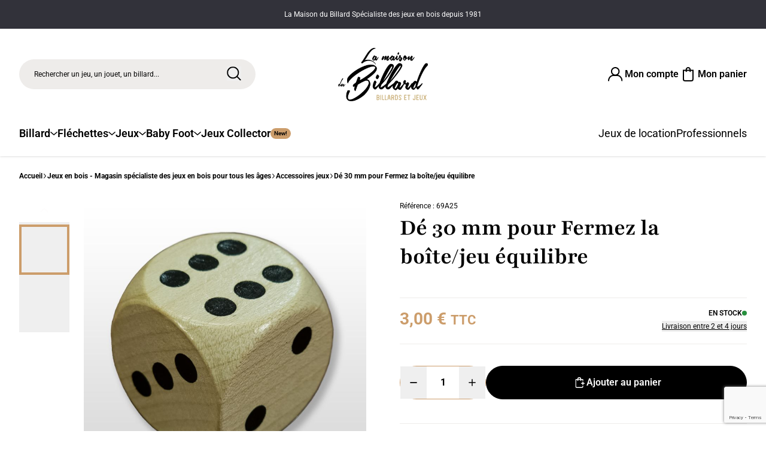

--- FILE ---
content_type: text/html; charset=utf-8
request_url: https://www.lamaisondubillard.com/accessoires-jeux/1914-de-30-mm-pour-fermez-la-boitejeu-equilibre.html
body_size: 33627
content:

<!doctype html>
<html lang="fr-FR">

    <head>
        
            
  <meta charset="utf-8">


  <meta http-equiv="x-ua-compatible" content="ie=edge">



      <link rel="canonical" href="https://www.lamaisondubillard.com/accessoires-jeux/1914-de-30-mm-pour-fermez-la-boitejeu-equilibre.html">
  
  <title>
    
              Dé 30 mm pour Fermez la boîte/jeu équilibre
          
</title>
  
    
  
  <meta name="description" content="">
  <meta name="keywords" content="jeux personnes agées">
        
      

  
    <script type="application/ld+json">
  {
    "@context": "https://schema.org",
    "@type": "Organization",
    "name" : "La maison du billard",
    "url" : "https://www.lamaisondubillard.com/"
         ,"logo": {
        "@type": "ImageObject",
        "url":"https://www.lamaisondubillard.com/img/logo.png"
      }
      }
</script>

<script type="application/ld+json">
  {
    "@context": "https://schema.org",
    "@type": "WebPage",
    "isPartOf": {
      "@type": "WebSite",
      "url":  "https://www.lamaisondubillard.com/",
      "name": "La maison du billard"
    },
    "name": "Dé 30 mm pour Fermez la boîte/jeu équilibre",
    "url":  "https://www.lamaisondubillard.com/accessoires-jeux/1914-de-30-mm-pour-fermez-la-boitejeu-equilibre.html"
  }
</script>


  <script type="application/ld+json">
    {
      "@context": "https://schema.org",
      "@type": "BreadcrumbList",
      "itemListElement": [
                  {
            "@type": "ListItem",
            "position": 1,
            "name": "Accueil",
            "item": "https://www.lamaisondubillard.com/"
          },                  {
            "@type": "ListItem",
            "position": 2,
            "name": "Jeux en bois - Magasin spécialiste des jeux en bois pour tous les âges",
            "item": "https://www.lamaisondubillard.com/329-jeux-en-bois"
          },                  {
            "@type": "ListItem",
            "position": 3,
            "name": "Accessoires jeux",
            "item": "https://www.lamaisondubillard.com/12-accessoires-jeux"
          },                  {
            "@type": "ListItem",
            "position": 4,
            "name": "Dé 30 mm pour Fermez la boîte/jeu équilibre",
            "item": "https://www.lamaisondubillard.com/accessoires-jeux/1914-de-30-mm-pour-fermez-la-boitejeu-equilibre.html"
          }              ]
    }
  </script>
  

  
        <script type="application/ld+json">
  {
    "@context": "https://schema.org/",
    "@type": "Product",
    "name": "Dé 30 mm pour Fermez la boîte/jeu équilibre",
    "description": "",
    "category": "Accessoires jeux",
    "image" :"https://www.lamaisondubillard.com/27931-home_default/de-30-mm-pour-fermez-la-boitejeu-equilibre.jpg",    "sku": "69A25",
    "mpn": "69A25"
        ,
    "brand": {
      "@type": "Brand",
      "name": "La maison du billard"
    }
            ,
    "weight": {
        "@context": "https://schema.org",
        "@type": "QuantitativeValue",
        "value": "0.020000",
        "unitCode": "kg"
    }
        ,
    "offers": {
      "@type": "Offer",
      "priceCurrency": "EUR",
      "name": "Dé 30 mm pour Fermez la boîte/jeu équilibre",
      "price": "3",
      "url": "https://www.lamaisondubillard.com/accessoires-jeux/1914-de-30-mm-pour-fermez-la-boitejeu-equilibre.html",
      "priceValidUntil": "2026-02-02",
              "image": ["https://www.lamaisondubillard.com/27931-large_default/de-30-mm-pour-fermez-la-boitejeu-equilibre.jpg","https://www.lamaisondubillard.com/27932-large_default/de-30-mm-pour-fermez-la-boitejeu-equilibre.jpg"],
            "sku": "69A25",
      "mpn": "69A25",
                        "availability": "https://schema.org/InStock",
      "seller": {
        "@type": "Organization",
        "name": "La maison du billard"
      }
    }
      }
</script>


  
    
  

  
    <meta property="og:title" content="Dé 30 mm pour Fermez la boîte/jeu équilibre" />
    <meta property="og:description" content="" />
    <meta property="og:url" content="https://www.lamaisondubillard.com/accessoires-jeux/1914-de-30-mm-pour-fermez-la-boitejeu-equilibre.html" />
    <meta property="og:site_name" content="La maison du billard" />
      



  <meta name="viewport" content="width=device-width, initial-scale=1">



  <link rel="icon" type="image/vnd.microsoft.icon" href="https://www.lamaisondubillard.com/img/favicon.ico?1763369503">
  <link rel="shortcut icon" type="image/x-icon" href="https://www.lamaisondubillard.com/img/favicon.ico?1763369503">



  
    <link
        rel="stylesheet"
        href="https://www.lamaisondubillard.com/themes/maison-du-billard/assets/theme-DSVNzTBt.css"
        type="text/css"
        media="all"
    >
    <link
        rel="stylesheet"
        href="https://www.lamaisondubillard.com/modules/prestablog/views/css/grid-for-1-7-module.css"
        type="text/css"
        media="all"
    >
    <link
        rel="stylesheet"
        href="https://www.lamaisondubillard.com/modules/prestablog/views/css/grid-for-1-7-module-widget.css"
        type="text/css"
        media="all"
    >
    <link
        rel="stylesheet"
        href="https://www.lamaisondubillard.com/modules/productaudioplayerplugin/views/css/mediaelementplayer/base/mediaelementplayer.css"
        type="text/css"
        media="all"
    >
    <link
        rel="stylesheet"
        href="https://www.lamaisondubillard.com/modules/productaudioplayerplugin/views/css/mediaelementplayer/skin/pro-player-papp.css"
        type="text/css"
        media="all"
    >
    <link
        rel="stylesheet"
        href="https://www.lamaisondubillard.com/modules/productaudioplayerplugin/views/css/mediaelementplayer/skin/skin-fancy.css"
        type="text/css"
        media="all"
    >
    <link
        rel="stylesheet"
        href="https://www.lamaisondubillard.com/modules/productaudioplayerplugin/views/css/mediaelementplayer/skin/skin-default-dark.css"
        type="text/css"
        media="all"
    >
    <link
        rel="stylesheet"
        href="https://www.lamaisondubillard.com/modules/productaudioplayerplugin/views/css/font-awesome.min.css"
        type="text/css"
        media="all"
    >
    <link
        rel="stylesheet"
        href="https://www.lamaisondubillard.com/modules/geodisofficiel/views/css/front.css"
        type="text/css"
        media="all"
    >
    <link
        rel="stylesheet"
        href="https://www.lamaisondubillard.com/modules/geodisofficiel/views/css/intlTelInput.min.css"
        type="text/css"
        media="all"
    >
    <link
        rel="stylesheet"
        href="https://www.lamaisondubillard.com/modules/opartdevis/views/css/opartdevis_1.css"
        type="text/css"
        media="all"
    >
    <link
        rel="stylesheet"
        href="https://www.lamaisondubillard.com/js/jquery/plugins/fancybox/jquery.fancybox.css"
        type="text/css"
        media="all"
    >
    <link
        rel="stylesheet"
        href="https://www.lamaisondubillard.com/modules/ps_imageslider/css/homeslider.css"
        type="text/css"
        media="all"
    >
    <link
        rel="stylesheet"
        href="https://www.lamaisondubillard.com/modules/lgcomments/views/css/store_widget.css"
        type="text/css"
        media="all"
    >
    <link
        rel="stylesheet"
        href="https://www.lamaisondubillard.com/themes/maison-du-billard/modules/lgcomments/views/css/form_review.css"
        type="text/css"
        media="all"
    >
    <link
        rel="stylesheet"
        href="https://www.lamaisondubillard.com/modules/lgcomments/views/css/product_reviews_17.css"
        type="text/css"
        media="all"
    >
    <link
        rel="stylesheet"
        href="https://www.lamaisondubillard.com/modules/lgcomments/views/css/product_list_17.css"
        type="text/css"
        media="all"
    >




      <script type="text/javascript">
    window.prestashop = window.prestashop || {};
    window.prestashop.cookieName = 'maisondubillard_cookie'
    window.prestashop.i18n = {
        consent_modal: {
            title: "Cookies et confidentialité",
            description: `
                <p>
                    Lamaisondubillard.com et ses partenaires utilisent des cookies permettant de recueillir des données de votre visite pour améliorer votre expérience, notre site et vous proposer de la publicité personnalisée. Certains cookies nécessitent votre consentement préalable pour être déposés.
                </p>
                <p>
                    Vos choix seront conservés pendant une durée de 13 mois, vous pouvez à tout moment modifier ceux-ci en cliquant sur le lien « Gérer mes cookies » en bas de notre site.
                </p>
                <p>
                    Pour en savoir sur la gestion des cookies par Lamaisondubillard, merci de consulter notre <a href="https://www.lamaisondubillard.com/content/3-conditions-generales-de-ventes">politique</a> dédiée
                </p>
                <button type="button" data-cc="accept-necessary" class="cc-link cc-link--underline cc-absolute">
                    Continuer sans accepter
                </button>`,
            primary_btn: {
                text: "Accepter et fermer"
            },
            secondary_btn: {
                text: "Gérer mes cookies"
            }
        },
        settings_modal: {
            title: "Personnaliser mes choix",
            save_settings_btn: "Enregistrer mes choix",
            accept_all_btn: "Tout accepter",
            reject_all_btn: "Tout refuser",
            close_btn_label: "Fermer",
            blocks: [
                {
                    title: "Les cookies obligatoires",
                    description: "Les cookies obligatoires servent au bon fonctionnement du site en vous permettant d’ajouter des produits à votre panier. Des données anonymes à but statistique sont également recueillies pour nous permettre d’améliorer continuellement notre site."
                },
                {
                    title: "Les cookies à but publicitaire",
                    description: "Les cookies à but publicitaire permettent de mieux vous connaître et vous proposer une expérience personnalisée selon vos centres d’intérêts. Cette personnalisation passe par le contenu du site mais aussi les offres promotionnelles proposées lors de votre navigation sur d’autres sites partenaires."
                },
                // {
                //     title: "Les cookies analytiques",
                //     description: "Ces cookies nous permettent, en attribuant un identifiant unique à chacun de nos visiteurs, d’établir des statistiques de fréquentation ainsi que des mesures d’audience de notre site. Grâce à eux, nous disposons d’une meilleure connaissance de l’utilisation qui est faite de ce dernier : cela nous permet d’en améliorer l’intérêt, l’ergonomie et le fonctionnement."
                // },
                {
                    title: "Les Cookies de personnalisation (fonctionnels)",
                    description: "Les cookies de personnalisation rendent votre expérience de navigation sur notre site web plus agréable : ils permettent notamment de mémoriser des informations relatives à l’utilisation de ce dernier et d’adapter son affichage lors de vos prochaines connexions. Ils servent par exemple à enregistrer vos préférences en matière de cookies, ce qui permet de ne pas afficher le « bandeau cookies » à chacune de vos connexions sur notre site."
                },
            ]

        }
    };
</script>




    <script type="text/javascript">
                    var Chronopost = {"ajax_endpoint":"https:\/\/www.lamaisondubillard.com\/module\/chronopost\/ajax?ajax=1"};
                    var comment_tab = "2";
                    var geodisSetCarrierUrl = "https:\/\/www.lamaisondubillard.com\/module\/geodis\/setCarrier";
                    var geodisToken = "21745996dfbc4f342d6132adfe84fdc8";
                    var klAddedToCart = {"url":"\/klaviyo\/events\/add-to-cart"};
                    var klCustomer = null;
                    var klProduct = {"ProductName":"D\u00e9 30 mm pour Fermez la bo\u00eete\/jeu \u00e9quilibre","ProductID":1914,"SKU":"69A25","Tags":[],"Price":"2.50","PriceInclTax":"3.00","SpecialPrice":"3.00","Categories":["Jeux de soci\u00e9t\u00e9 traditionnels en bois","Accessoires jeux","Jeux de calcul","JEUX ET JOUETS \u00c9DUCATIFS","Rayons sp\u00e9cialis\u00e9s","Jouer en Famille","Jeu de soci\u00e9t\u00e9 entre amis : des moments m\u00e9morables \u00e0 partager","Piste de d\u00e9s"],"Image":"https:\/\/www.lamaisondubillard.com\/27931-home_default\/de-30-mm-pour-fermez-la-boitejeu-equilibre.jpg","Link":"https:\/\/www.lamaisondubillard.com\/accessoires-jeux\/1914-de-30-mm-pour-fermez-la-boitejeu-equilibre.html","ShopID":1,"LangID":1,"eventValue":2.5,"external_catalog_id":"1:1","integration_key":"prestashop"};
                    var lgcomments_products_default_display = "3";
                    var lgcomments_products_extra_display = "10";
                    var module_dir = "\/modules\/lgcomments\/";
                    var order_button_content = "Cr\u00e9er un devis";
                    var prestashop = {"cart":{"products":[],"totals":{"total":{"type":"total","label":"Total","amount":0,"value":"0,00\u00a0\u20ac"},"total_including_tax":{"type":"total","label":"Total TTC","amount":0,"value":"0,00\u00a0\u20ac"},"total_excluding_tax":{"type":"total","label":"Total HT :","amount":0,"value":"0,00\u00a0\u20ac"}},"subtotals":{"products":{"type":"products","label":"Sous-total","amount":0,"value":"0,00\u00a0\u20ac"},"discounts":null,"shipping":{"type":"shipping","label":"Livraison","amount":0,"value":""},"tax":null},"products_count":0,"summary_string":"0 articles","vouchers":{"allowed":1,"added":[]},"discounts":[],"minimalPurchase":0,"minimalPurchaseRequired":""},"currency":{"id":1,"name":"Euro","iso_code":"EUR","iso_code_num":"978","sign":"\u20ac"},"customer":{"lastname":null,"firstname":null,"email":null,"birthday":null,"newsletter":null,"newsletter_date_add":null,"optin":null,"website":null,"company":null,"siret":null,"ape":null,"is_logged":false,"gender":{"type":null,"name":null},"addresses":[]},"country":{"id_zone":"1","id_currency":"0","call_prefix":"33","iso_code":"FR","active":"1","contains_states":"0","need_identification_number":"0","need_zip_code":"1","zip_code_format":"NNNNN","display_tax_label":"1","name":"France","id":8},"language":{"name":"Fran\u00e7ais (French)","iso_code":"fr","locale":"fr-FR","language_code":"fr","active":"1","is_rtl":"0","date_format_lite":"d\/m\/Y","date_format_full":"d\/m\/Y H:i:s","id":1},"page":{"title":"","canonical":"","meta":{"title":"D\u00e9 30 mm pour Fermez la bo\u00eete\/jeu \u00e9quilibre","description":"","keywords":"jeux personnes ag\u00e9es","robots":"index"},"page_name":"product","body_classes":{"lang-fr":true,"lang-rtl":false,"country-FR":true,"currency-EUR":true,"layout-full-width":true,"page-product":true,"tax-display-enabled":true,"page-customer-account":false,"product-id-1914":true,"product-D\u00e9 30 mm pour Fermez la bo\u00eete\/jeu \u00e9quilibre":true,"product-id-category-12":true,"product-id-manufacturer-0":true,"product-id-supplier-47":true,"product-available-for-order":true},"admin_notifications":[],"password-policy":{"feedbacks":{"0":"Tr\u00e8s faible","1":"Faible","2":"Moyenne","3":"Fort","4":"Tr\u00e8s fort","Straight rows of keys are easy to guess":"Les suites de touches sur le clavier sont faciles \u00e0 deviner","Short keyboard patterns are easy to guess":"Les mod\u00e8les courts sur le clavier sont faciles \u00e0 deviner.","Use a longer keyboard pattern with more turns":"Utilisez une combinaison de touches plus longue et plus complexe.","Repeats like \"aaa\" are easy to guess":"Les r\u00e9p\u00e9titions (ex. : \"aaa\") sont faciles \u00e0 deviner.","Repeats like \"abcabcabc\" are only slightly harder to guess than \"abc\"":"Les r\u00e9p\u00e9titions (ex. : \"abcabcabc\") sont seulement un peu plus difficiles \u00e0 deviner que \"abc\".","Sequences like abc or 6543 are easy to guess":"Les s\u00e9quences (ex. : abc ou 6543) sont faciles \u00e0 deviner.","Recent years are easy to guess":"Les ann\u00e9es r\u00e9centes sont faciles \u00e0 deviner.","Dates are often easy to guess":"Les dates sont souvent faciles \u00e0 deviner.","This is a top-10 common password":"Ce mot de passe figure parmi les 10 mots de passe les plus courants.","This is a top-100 common password":"Ce mot de passe figure parmi les 100 mots de passe les plus courants.","This is a very common password":"Ceci est un mot de passe tr\u00e8s courant.","This is similar to a commonly used password":"Ce mot de passe est similaire \u00e0 un mot de passe couramment utilis\u00e9.","A word by itself is easy to guess":"Un mot seul est facile \u00e0 deviner.","Names and surnames by themselves are easy to guess":"Les noms et les surnoms seuls sont faciles \u00e0 deviner.","Common names and surnames are easy to guess":"Les noms et les pr\u00e9noms courants sont faciles \u00e0 deviner.","Use a few words, avoid common phrases":"Utilisez quelques mots, \u00e9vitez les phrases courantes.","No need for symbols, digits, or uppercase letters":"Pas besoin de symboles, de chiffres ou de majuscules.","Avoid repeated words and characters":"\u00c9viter de r\u00e9p\u00e9ter les mots et les caract\u00e8res.","Avoid sequences":"\u00c9viter les s\u00e9quences.","Avoid recent years":"\u00c9vitez les ann\u00e9es r\u00e9centes.","Avoid years that are associated with you":"\u00c9vitez les ann\u00e9es qui vous sont associ\u00e9es.","Avoid dates and years that are associated with you":"\u00c9vitez les dates et les ann\u00e9es qui vous sont associ\u00e9es.","Capitalization doesn't help very much":"Les majuscules ne sont pas tr\u00e8s utiles.","All-uppercase is almost as easy to guess as all-lowercase":"Un mot de passe tout en majuscules est presque aussi facile \u00e0 deviner qu'un mot de passe tout en minuscules.","Reversed words aren't much harder to guess":"Les mots invers\u00e9s ne sont pas beaucoup plus difficiles \u00e0 deviner.","Predictable substitutions like '@' instead of 'a' don't help very much":"Les substitutions pr\u00e9visibles comme '\"@\" au lieu de \"a\" n'aident pas beaucoup.","Add another word or two. Uncommon words are better.":"Ajoutez un autre mot ou deux. Pr\u00e9f\u00e9rez les mots peu courants."}}},"shop":{"name":"La maison du billard","logo":"https:\/\/www.lamaisondubillard.com\/img\/logo.png","stores_icon":"https:\/\/www.lamaisondubillard.com\/img\/logo_stores.png","favicon":"https:\/\/www.lamaisondubillard.com\/img\/favicon.ico"},"core_js_public_path":"\/themes\/","urls":{"base_url":"https:\/\/www.lamaisondubillard.com\/","current_url":"https:\/\/www.lamaisondubillard.com\/accessoires-jeux\/1914-de-30-mm-pour-fermez-la-boitejeu-equilibre.html","shop_domain_url":"https:\/\/www.lamaisondubillard.com","img_ps_url":"https:\/\/www.lamaisondubillard.com\/img\/","img_cat_url":"https:\/\/www.lamaisondubillard.com\/img\/c\/","img_lang_url":"https:\/\/www.lamaisondubillard.com\/img\/l\/","img_prod_url":"https:\/\/www.lamaisondubillard.com\/img\/p\/","img_manu_url":"https:\/\/www.lamaisondubillard.com\/img\/m\/","img_sup_url":"https:\/\/www.lamaisondubillard.com\/img\/su\/","img_ship_url":"https:\/\/www.lamaisondubillard.com\/img\/s\/","img_store_url":"https:\/\/www.lamaisondubillard.com\/img\/st\/","img_col_url":"https:\/\/www.lamaisondubillard.com\/img\/co\/","img_url":"https:\/\/www.lamaisondubillard.com\/themes\/maison-du-billard\/assets\/img\/","css_url":"https:\/\/www.lamaisondubillard.com\/themes\/maison-du-billard\/assets\/css\/","js_url":"https:\/\/www.lamaisondubillard.com\/themes\/maison-du-billard\/assets\/js\/","pic_url":"https:\/\/www.lamaisondubillard.com\/upload\/","theme_assets":"https:\/\/www.lamaisondubillard.com\/themes\/maison-du-billard\/assets\/","theme_dir":"https:\/\/www.lamaisondubillard.com\/themes\/maison-du-billard\/","pages":{"address":"https:\/\/www.lamaisondubillard.com\/adresse","addresses":"https:\/\/www.lamaisondubillard.com\/adresses","authentication":"https:\/\/www.lamaisondubillard.com\/connexion","manufacturer":"https:\/\/www.lamaisondubillard.com\/marques","cart":"https:\/\/www.lamaisondubillard.com\/panier","category":"https:\/\/www.lamaisondubillard.com\/index.php?controller=category","cms":"https:\/\/www.lamaisondubillard.com\/index.php?controller=cms","contact":"https:\/\/www.lamaisondubillard.com\/nous-contacter","discount":"https:\/\/www.lamaisondubillard.com\/reduction","guest_tracking":"https:\/\/www.lamaisondubillard.com\/suivi-commande-invite","history":"https:\/\/www.lamaisondubillard.com\/historique-commandes","identity":"https:\/\/www.lamaisondubillard.com\/identite","index":"https:\/\/www.lamaisondubillard.com\/","my_account":"https:\/\/www.lamaisondubillard.com\/mon-compte","order_confirmation":"https:\/\/www.lamaisondubillard.com\/confirmation-commande","order_detail":"https:\/\/www.lamaisondubillard.com\/index.php?controller=order-detail","order_follow":"https:\/\/www.lamaisondubillard.com\/suivi-commande","order":"https:\/\/www.lamaisondubillard.com\/commande","order_return":"https:\/\/www.lamaisondubillard.com\/index.php?controller=order-return","order_slip":"https:\/\/www.lamaisondubillard.com\/avoirs","pagenotfound":"https:\/\/www.lamaisondubillard.com\/page-introuvable","password":"https:\/\/www.lamaisondubillard.com\/recuperation-mot-de-passe","pdf_invoice":"https:\/\/www.lamaisondubillard.com\/index.php?controller=pdf-invoice","pdf_order_return":"https:\/\/www.lamaisondubillard.com\/index.php?controller=pdf-order-return","pdf_order_slip":"https:\/\/www.lamaisondubillard.com\/index.php?controller=pdf-order-slip","prices_drop":"https:\/\/www.lamaisondubillard.com\/promotions","product":"https:\/\/www.lamaisondubillard.com\/index.php?controller=product","registration":"https:\/\/www.lamaisondubillard.com\/inscription","search":"https:\/\/www.lamaisondubillard.com\/recherche","sitemap":"https:\/\/www.lamaisondubillard.com\/plan-site","stores":"https:\/\/www.lamaisondubillard.com\/magasins","supplier":"https:\/\/www.lamaisondubillard.com\/fournisseurs","new_products":"https:\/\/www.lamaisondubillard.com\/nouveaux-produits","brands":"https:\/\/www.lamaisondubillard.com\/marques","register":"https:\/\/www.lamaisondubillard.com\/inscription","order_login":"https:\/\/www.lamaisondubillard.com\/commande?login=1"},"alternative_langs":[],"actions":{"logout":"https:\/\/www.lamaisondubillard.com\/?mylogout="},"no_picture_image":{"bySize":{"small_default":{"url":"https:\/\/www.lamaisondubillard.com\/img\/p\/fr-default-small_default.jpg","width":98,"height":98},"cart_default":{"url":"https:\/\/www.lamaisondubillard.com\/img\/p\/fr-default-cart_default.jpg","width":125,"height":125},"home_default":{"url":"https:\/\/www.lamaisondubillard.com\/img\/p\/fr-default-home_default.jpg","width":400,"height":400},"medium_default":{"url":"https:\/\/www.lamaisondubillard.com\/img\/p\/fr-default-medium_default.jpg","width":600,"height":600},"large_default":{"url":"https:\/\/www.lamaisondubillard.com\/img\/p\/fr-default-large_default.jpg","width":800,"height":800}},"small":{"url":"https:\/\/www.lamaisondubillard.com\/img\/p\/fr-default-small_default.jpg","width":98,"height":98},"medium":{"url":"https:\/\/www.lamaisondubillard.com\/img\/p\/fr-default-home_default.jpg","width":400,"height":400},"large":{"url":"https:\/\/www.lamaisondubillard.com\/img\/p\/fr-default-large_default.jpg","width":800,"height":800},"legend":""}},"configuration":{"display_taxes_label":true,"display_prices_tax_incl":true,"is_catalog":false,"show_prices":true,"opt_in":{"partner":false},"quantity_discount":{"type":"price","label":"Prix unitaire"},"voucher_enabled":1,"return_enabled":1},"field_required":[],"breadcrumb":{"links":[{"title":"Accueil","url":"https:\/\/www.lamaisondubillard.com\/"},{"title":"Jeux en bois - Magasin sp\u00e9cialiste des jeux en bois pour tous les \u00e2ges","url":"https:\/\/www.lamaisondubillard.com\/329-jeux-en-bois"},{"title":"Accessoires jeux","url":"https:\/\/www.lamaisondubillard.com\/12-accessoires-jeux"},{"title":"D\u00e9 30 mm pour Fermez la bo\u00eete\/jeu \u00e9quilibre","url":"https:\/\/www.lamaisondubillard.com\/accessoires-jeux\/1914-de-30-mm-pour-fermez-la-boitejeu-equilibre.html"}],"count":4},"link":{"protocol_link":"https:\/\/","protocol_content":"https:\/\/"},"time":1768748359,"static_token":"2a60f4f4c1bf6b58faedbf030010e9c0","token":"68fe9bf725cfe5e13a8e720e13bc4617","debug":false,"need_dynamic_data":true,"modules":{"fractovarnish":null}};
                    var psemailsubscription_subscription = "https:\/\/www.lamaisondubillard.com\/module\/ps_emailsubscription\/subscription";
                    var review_controller_link = "https:\/\/www.lamaisondubillard.com\/module\/lgcomments\/reviews?action=sendReview&ajax=1";
                    var review_controller_name = "index.php?controller=module-lgcomments-reviews";
                    var send_successfull_msg = "Toute l\u2019\u00e9quipe vous remercie pour votre avis.";
                    var sliderblocks = 4;
                    var star_color = "yellow";
                    var star_style = "plain";
            </script>



  <meta property="search-max-hits" content="61">
<meta property="add-to-cart" content="Ajouter au panier">
<meta property="rent-to-cart" content="Louer ce jeu"><script>
    var googlecaptchasitekey = "6LeX5x0bAAAAAKuC1cp1aHPF9ELgMXjgfxPgebWI";
</script>
<script async src="https://www.googletagmanager.com/gtag/js?id=G-MD35FH2F1M"></script>
<script>
  window.dataLayer = window.dataLayer || [];
  function gtag(){dataLayer.push(arguments);}
  gtag('js', new Date());
  gtag(
    'config',
    'G-MD35FH2F1M',
    {
      'debug_mode':false
                      }
  );
</script>





        
    <meta property="og:type" content="product">
            <meta property="og:image" content="https://www.lamaisondubillard.com/27931-large_default/de-30-mm-pour-fermez-la-boitejeu-equilibre.jpg">
    
            <meta property="product:pretax_price:amount" content="2.5">
        <meta property="product:pretax_price:currency" content="EUR">
        <meta property="product:price:amount" content="3">
        <meta property="product:price:currency" content="EUR">
    
            <meta property="product:weight:value" content="0.020000">
        <meta property="product:weight:units" content="kg">
    
    </head>

    <body
        id="product"
                    class="lang-fr country-fr currency-eur layout-full-width page-product tax-display-enabled product-id-1914 product-de-30-mm-pour-fermez-la-boite-jeu-equilibre product-id-category-12 product-id-manufacturer-0 product-id-supplier-47 product-available-for-order"
            >
        
        <main>
            
            
                
            <div class="bg-grey-custom flex flex-center text-white text-body-12 wysiwyg max-w-none h-12">
            <p>La Maison du Billard Spécialiste des jeux en bois depuis 1981</p>
        </div>
    

<header
    x-data="App.Components.Navigation()"
            class="z-40 sticky top-0 left-0 w-full bg-white transition-all duration-500 py-6 lg:pt-8 shadow"
        :class="isScrolled ? '!py-2' : ''"
    id="header"
>
    <div class="max-w-screen-2xl mx-auto layout-px">
        <div
            class="grid grid-cols-4 lg:grid-cols-6 2xl:grid-cols-4 gap-4 lg:mb-10 items-center transition-[margin] duration-500"
            :class="isScrolled ? '!mb-2' : ''"
        >
            <div class="lg:col-span-2 2xl:col-span-1 flex items-center lg:block space-x-6 lg:space-x-0">
                <button
                    @click="navToggle('-1');"
                    type="button"
                    class="s-7 lg:hidden"
                    aria-label="Menu"
                >
                    <i class="i-menu s-7"></i>
                </button>

                    <div x-data="App.Components.Elastic.Search">
        <button
            type="button"
            class="s-7 lg:hidden align-middle"
            aria-label="Rechercher"
            @click="open()"
        >
            <i class="i-search s-7"></i>
        </button>

        <div class="hidden lg:block">
            <div class="field">
                <button
                    type="button"
                    class="input input-pr input-search"
                    aria-label="Rechercher"
                    @click="open()"
                >
                    Rechercher un jeu, un jouet, un billard...
                </button>

                <div class="input-actions">
                    <button
                        type="button"
                        class="input-i text-black hoverable:hover:text-gold"
                        aria-label="Rechercher"
                        @click="open()"
                    >
                        <i class="i-search h-full w-full"></i>
                    </button>
                </div>
            </div>
        </div>

        <div
                            class="fixed w-full overflow-hidden left-0 z-50"
                :class="isScrolled ? 'top-0 h-full' : 'top-0 lg:top-12 h-full lg:h-[calc(100%-48px)]'"
                        x-cloak
            x-show="isOpen"
            @search:open.window="open()"
            x-transition:enter="modal-trans"
            x-transition:enter-start="opacity-0"
            x-transition:enter-end="opacity-100"
        >
            <div class="fixed top-0 right-0 w-full h-full bg-black/30 cursor-pointer z-0" @click="close()"></div>

            <div class="relative flex flex-col bg-white w-full max-h-full z-10 pb-4">
                <div class="flex-none py-6 lg:pt-8">
    <div class="max-w-screen-2xl mx-auto layout-px">
        <div class="lg:grid grid-cols-4 lg:grid-cols-6 2xl:grid-cols-4 gap-4 lg:mb-10 items-center transition-[margin] duration-500">
            <div class="relative lg:col-span-2 2xl:col-span-1 flex lg:block space-x-4">
                <form action="https://www.lamaisondubillard.com/recherche" class="flex-none flex-grow">
                    <div class="field">
                        <input
                            @focus="open()"
                            x-ref="input"
                            x-model.fill="query"
                            type="search"
                            class="js-search-input input input-search input-pr"
                            name="s"
                            id="inputSearch"
                            value=""
                            placeholder="Rechercher un jeu, un jouet, un billard..."
                            autocomplete="off""
                        >

                        <label for="inputSearch" class="label">
                            Rechercher
                        </label>

                        <div class="input-actions">
                            <button
                                type="submit"
                                class="input-i text-black hoverable:hover:text-gold"
                                aria-label="Rechercher"
                            >
                                <i class="i-search h-full w-full"></i>
                            </button>
                        </div>
                    </div>
                </form>

                <div class="lg:absolute lg:top-1/2 lg:left-full lg:-translate-y-1/2 flex-none">
                    <button
                        class="lg:ml-4 btn btn-ui-black btn-s-md text-body-14-sm px-5 h-full"
                        aria-label="Fermer"
                        type="button"
                        @click="close()"
                    >
                        <i class="i-times s-4"></i>

                        <span class="hidden 2xl:block">
                            Fermer
                        </span>
                    </button>
                </div>
            </div>

            <div class="col-span-2 hidden lg:block">
                <a
                    href="https://www.lamaisondubillard.com/"
                    title="Maison du billard"
                    class="block"
                    aria-label="Maison du billard"
                >
                    <picture>
                        <source type="image/webp" srcset="https://www.lamaisondubillard.com/themes/maison-du-billard/assets/img/logo.webp">
                        <img
                            src="https://www.lamaisondubillard.com/themes/maison-du-billard/assets/img/logo.png"
                            alt="Maison du billard"
                            class="mx-auto transition-[width] duration-500 w-24 md:w-[150px]"
                            height="88"
                            width="150"
                        >
                    </picture>
                </a>
            </div>

            <div class="relative hidden lg:col-span-2 2xl:col-span-1 lg:flex items-center justify-end gap-6 2xl:gap-14 transition-all duration-500">
                <a
                    href="https://www.lamaisondubillard.com/connexion"
                    class="gap-3 link link-ui-black font-semibold"
                    aria-label="Connexion"
                >
                    <i class="i-account s-8"></i>

                    <span class="hidden lg:inline-block">
                                                    Mon compte
                                            </span>
                </a>

                <div x-data="App.Modules.ps_shoppingcart({ url: '//www.lamaisondubillard.com/module/ps_shoppingcart/ajax' })" class="flex js-dynamic-data-template-module-ps-shoppingcart">
    <a
        href="//www.lamaisondubillard.com/panier?action=show"
        class="relative gap-3 link link-ui-black font-semibold group"
        aria-label="Mon panier"
    >
        <i class="i-cart s-8"></i>

        <span class="hidden lg:inline-block">
            Mon panier
        </span>

            </a>
</div>

            </div>
        </div>
    </div>
</div>

                <div
    x-ref="init"
    x-cloak
    class="max-w-screen-3xl mx-auto layout-px flex-grow lg:grid grid-cols-8 gap-x-6 overflow-y-scroll scrollbar-none lg:overflow-hidden w-full"
>
    <div class="col-span-3 xl:col-span-2 lg:h-full overflow-y-auto">
        <div x-show="!hits.length || !suggestions.length">
                <div class="font-playfair text-heading-24 mb-6 hidden lg:block">
        Top recherches
    </div>

    <ul class="flex lg:flex-wrap gap-3 mb-8 max-w-full overflow-x-scroll scrollbar-none">
                    <li class="flex-none">
                <button
                    type="button"
                    aria-label="Jeux en famille"
                    class="btn btn-ui-grey btn-s-sm text-body-14-sm font-bold w-full"
                    @click="query = `Jeux en famille`"
                >
                    Jeux en famille
                </button>
            </li>
                    <li class="flex-none">
                <button
                    type="button"
                    aria-label="Jeux géant en bois"
                    class="btn btn-ui-grey btn-s-sm text-body-14-sm font-bold w-full"
                    @click="query = `Jeux géant en bois`"
                >
                    Jeux géant en bois
                </button>
            </li>
                    <li class="flex-none">
                <button
                    type="button"
                    aria-label="Jeux d&#039;extérieur"
                    class="btn btn-ui-grey btn-s-sm text-body-14-sm font-bold w-full"
                    @click="query = `Jeux d&#039;extérieur`"
                >
                    Jeux d&#039;extérieur
                </button>
            </li>
                    <li class="flex-none">
                <button
                    type="button"
                    aria-label="Billard convertible"
                    class="btn btn-ui-grey btn-s-sm text-body-14-sm font-bold w-full"
                    @click="query = `Billard convertible`"
                >
                    Billard convertible
                </button>
            </li>
                    <li class="flex-none">
                <button
                    type="button"
                    aria-label="Crokinole"
                    class="btn btn-ui-grey btn-s-sm text-body-14-sm font-bold w-full"
                    @click="query = `Crokinole`"
                >
                    Crokinole
                </button>
            </li>
                    <li class="flex-none">
                <button
                    type="button"
                    aria-label="Corn Hole"
                    class="btn btn-ui-grey btn-s-sm text-body-14-sm font-bold w-full"
                    @click="query = `Corn Hole`"
                >
                    Corn Hole
                </button>
            </li>
            </ul>


                <div class="font-playfair text-heading-24 mb-6 hidden lg:block">
        Catégories du moment
    </div>

    <ul class="hidden lg:block">
                    <li class="mb-3">
                <a
                    href="//www.lamaisondubillard.com/11-jeux-de-societe-traditionnels-en-bois"
                    class="link link-ui-black text-body-14-sm gap-x-2.5"
                >
                    <i class="i-arrow-right s-4"></i>

                    Jeux de société traditionnels en bois
                </a>
            </li>
                    <li class="mb-3">
                <a
                    href="//www.lamaisondubillard.com/329-jeux-en-bois"
                    class="link link-ui-black text-body-14-sm gap-x-2.5"
                >
                    <i class="i-arrow-right s-4"></i>

                    Jeux en bois - Magasin spécialiste des jeux en bois pour tous les âges
                </a>
            </li>
                    <li class="mb-3">
                <a
                    href="//www.lamaisondubillard.com/181-queue-de-billard"
                    class="link link-ui-black text-body-14-sm gap-x-2.5"
                >
                    <i class="i-arrow-right s-4"></i>

                    Queue de billard
                </a>
            </li>
                    <li class="mb-3">
                <a
                    href="//www.lamaisondubillard.com/269-billard-et-billard-transformable"
                    class="link link-ui-black text-body-14-sm gap-x-2.5"
                >
                    <i class="i-arrow-right s-4"></i>

                    BILLARD ET BILLARD TRANSFORMABLE
                </a>
            </li>
            </ul>

        </div>

        <div x-show="hits.length && suggestions.length">
            <div class="font-playfair text-heading-24 mb-6">
                Suggestions
            </div>

            <ul class="flex flex-col gap-y-3">
                <template x-for="suggestion of suggestions">
                    <li>
                        <a
                            :href="suggestion.url"
                            x-html="suggestion.label"
                            class="btn btn-ui-grey btn-s-md px-4 text-body-14-sm gap-x-0 block text-left"
                        ></a>
                    </li>
                </template>
            </ul>
        </div>
    </div>

    <div class="col-span-5 xl:col-span-6 lg:h-full overflow-y-auto">
        <div x-show="!hits.length">
                <div class="font-playfair text-heading-24 mb-6">
        Les meilleures ventes
    </div>

    <ul class="grid grid-cols-2 xl:grid-cols-3 gap-6">
                    <li class="size-full">
                
            <article
            class="group flex flex-col gap-y-4 rounded-t-2xl overflow-hidden border-b border-b-grey w-[300px] hoverable:hover:border-b-gold transition-colors duration-300 js-product-miniature  h-full w-full"
            x-data
            data-id-product="5203"
            data-id-product-attribute="0"
            itemscope
            itemtype="http://schema.org/Product"
        >
            <div class="relative aspect-square cursor-pointer bg-white">
                
                                            <meta itemprop="image" content="https://www.lamaisondubillard.com/28225-medium_default/aeroflip-l-ancien-flipper-.jpg">
                        <picture
                            class="hidden md:block"
                            @click="$refs.link.click()"
                        >
                                                        <img
                                                                    data-src="https://www.lamaisondubillard.com/28225-medium_default/aeroflip-l-ancien-flipper-.jpg"
                                    class="js-lazy object-cover size-full"
                                                                alt="Jeu en bois  artisanale et traditionnel fabriqué en France"
                                width="300"
                                height="300"
                            >
                        </picture>
                                    

                <div
                    x-data="App.Components.Sliders.BaseSlider()"
                    x-intersect.once="start()"
                    x-cloak
                    class="absolute-full bg-white lg:opacity-0 lg:hoverable:group-hover:opacity-100 transition-opacity z-20 duration-300"
                >
                    <div class="relative slider-x-wrapper h-full">
                        <div
                            x-ref="wrapper"
                            class="slider-x slider-x-items-[1] slider-x-gap-0 overflow-hidden scrollbar-none h-full"
                        >
                                                            <div class="slider-x-item lg:hidden">
                                    <picture
                                        class="block h-full cursor-pointer z-20"
                                        @click="$refs.link.click()"
                                    >
                                                                                <img
                                            data-src="https://www.lamaisondubillard.com/28225-medium_default/aeroflip-l-ancien-flipper-.jpg"
                                            alt="Jeu en bois  artisanale et traditionnel fabriqué en France"
                                            width="400"
                                            height="400"
                                            class="js-lazy object-cover size-full"
                                        >
                                    </picture>
                                </div>
                            
                                                                                                                                                                                                                                                                                    <div class="slider-x-item">
                                        <picture
                                            class="block h-full cursor-pointer z-20"
                                            @click="$refs.link.click()"
                                        >
                                                                                        <img
                                                data-src="https://www.lamaisondubillard.com/28233-medium_default/aeroflip-l-ancien-flipper-.jpg"
                                                alt="Aeroflip : L&#039;ancien flipper-1"
                                                width="400"
                                                height="400"
                                                class="js-lazy object-cover size-full"
                                            >
                                        </picture>
                                    </div>
                                                                                                                                                                                <div class="slider-x-item">
                                        <picture
                                            class="block h-full cursor-pointer z-20"
                                            @click="$refs.link.click()"
                                        >
                                                                                        <img
                                                data-src="https://www.lamaisondubillard.com/28234-medium_default/aeroflip-l-ancien-flipper-.jpg"
                                                alt="Aeroflip : L&#039;ancien flipper-2"
                                                width="400"
                                                height="400"
                                                class="js-lazy object-cover size-full"
                                            >
                                        </picture>
                                    </div>
                                                                                                                                                                                <div class="slider-x-item">
                                        <picture
                                            class="block h-full cursor-pointer z-20"
                                            @click="$refs.link.click()"
                                        >
                                                                                        <img
                                                data-src="https://www.lamaisondubillard.com/28235-medium_default/aeroflip-l-ancien-flipper-.jpg"
                                                alt="Aeroflip : L&#039;ancien flipper-3"
                                                width="400"
                                                height="400"
                                                class="js-lazy object-cover size-full"
                                            >
                                        </picture>
                                    </div>
                                                                                                                                                                                <div class="slider-x-item">
                                        <picture
                                            class="block h-full cursor-pointer z-20"
                                            @click="$refs.link.click()"
                                        >
                                                                                        <img
                                                data-src="https://www.lamaisondubillard.com/27950-medium_default/aeroflip-l-ancien-flipper-.jpg"
                                                alt="Aeroflip : L&#039;ancien flipper-4"
                                                width="400"
                                                height="400"
                                                class="js-lazy object-cover size-full"
                                            >
                                        </picture>
                                    </div>
                                                                                                                                                                                                                                        </div>

                        <div class="slider-control slider-control-left mx-1">
                            <button
                                type="button"
                                class="btn btn-ui-pagination-grey btn-s-pagination-sm hoverable:hover:opacity-100 disabled:bg-transparent"
                                :class="isStart ? 'opacity-0' : 'opacity-70'"
                                @click="prev()"
                                :disabled="isStart"
                                aria-label="Précédent"
                            >
                                <i class="i-chevron-left btn-i-sm"></i>
                            </button>
                        </div>

                        <div class="slider-control slider-control-right mx-1">
                            <button
                                type="button"
                                class="btn btn-ui-pagination-grey btn-s-pagination-sm hoverable:hover:opacity-100 disabled:bg-transparent"
                                :class="isEnd ? 'opacity-0' : 'opacity-70'"
                                @click="next()"
                                :disabled="isEnd"
                                aria-label="Suivant"
                            >
                                <i class="i-chevron-right btn-i-sm"></i>
                            </button>
                        </div>
                    </div>
                </div>
            </div>

            <div class="flex flex-col flex-grow pb-4 border-b-2 border-b-transparent hoverable:group-hover:border-b-gold transition-colors duration-300">
                
            <div class="flex gap-x-1">
                            <div class="tag tag-ui-gold tag-s-sm">
                    New !
                </div>
            
                            <div class="tag tag-ui-grey rounded-full p-1 sm:tag-s-sm md:p-1 lg:tag-s-sm s-7 sm:size-auto md:s-7 lg:size-auto">
                    <i class="i-pen"></i>

                    <span class="hidden sm:inline-block md:hidden lg:inline-block">
                        Personnalisable
                    </span>
                </div>
            
                            <div class="tag tag-ui-grey rounded-full p-1 sm:tag-s-sm md:p-1 lg:tag-s-sm s-7 sm:size-auto md:s-7 lg:size-auto">
                    <i class="v-france-rounded"></i>

                    <span class="hidden sm:inline-block md:hidden lg:inline-block">
                        Fabriqué en France
                    </span>
                </div>
                    </div>
    

                
                                            <h2 class="font-bold my-3 sm:my-4" itemprop="name">
                            <a href="https://www.lamaisondubillard.com/jeux-en-bois/5203-aeroflip-l-ancien-flipper-.html" content="https://www.lamaisondubillard.com/jeux-en-bois/5203-aeroflip-l-ancien-flipper-.html" class="link link-ui-black line-clamp-2" x-ref="link">
                                Aeroflip : L&#039;ancien flipper
                            </a>
                        </h2>
                                    

                <div
                    class="flex items-end justify-between gap-x-4 flex-grow"
                    itemprop="offers"
                    itemscope
                    itemtype="https://schema.org/Offer"
                >
                    <meta itemprop="price" content="119.9">
                    <meta itemprop="priceCurrency" content="EUR">

                    
                                                    <div class="flex flex-col sm:flex-row md:flex-col lg:flex-row sm:items-center md:items-start lg:items-center flex-grow font-bold text-gold sm:space-x-2 md:space-x-0 lg:space-x-2">
                                

                                                                <span  aria-label="Prix">
                                                                            119,90 €
                                                                    </span>

                                
                                

                                
                            </div>
                                            

                                    </div>
            </div>
        </article>
    
            </li>
                    <li class="size-full">
                
            <article
            class="group flex flex-col gap-y-4 rounded-t-2xl overflow-hidden border-b border-b-grey w-[300px] hoverable:hover:border-b-gold transition-colors duration-300 js-product-miniature  h-full w-full"
            x-data
            data-id-product="3868"
            data-id-product-attribute="0"
            itemscope
            itemtype="http://schema.org/Product"
        >
            <div class="relative aspect-square cursor-pointer bg-white">
                
                                            <meta itemprop="image" content="https://www.lamaisondubillard.com/21078-medium_default/Face-trappe.jpg">
                        <picture
                            class="hidden md:block"
                            @click="$refs.link.click()"
                        >
                                                        <img
                                                                    data-src="https://www.lamaisondubillard.com/21078-medium_default/Face-trappe.jpg"
                                    class="js-lazy object-cover size-full"
                                                                alt="Face trappe"
                                width="300"
                                height="300"
                            >
                        </picture>
                                    

                <div
                    x-data="App.Components.Sliders.BaseSlider()"
                    x-intersect.once="start()"
                    x-cloak
                    class="absolute-full bg-white lg:opacity-0 lg:hoverable:group-hover:opacity-100 transition-opacity z-20 duration-300"
                >
                    <div class="relative slider-x-wrapper h-full">
                        <div
                            x-ref="wrapper"
                            class="slider-x slider-x-items-[1] slider-x-gap-0 overflow-hidden scrollbar-none h-full"
                        >
                                                            <div class="slider-x-item lg:hidden">
                                    <picture
                                        class="block h-full cursor-pointer z-20"
                                        @click="$refs.link.click()"
                                    >
                                                                                <img
                                            data-src="https://www.lamaisondubillard.com/21078-medium_default/Face-trappe.jpg"
                                            alt="Face trappe"
                                            width="400"
                                            height="400"
                                            class="js-lazy object-cover size-full"
                                        >
                                    </picture>
                                </div>
                            
                                                                                                                                                                                                                                                                                    <div class="slider-x-item">
                                        <picture
                                            class="block h-full cursor-pointer z-20"
                                            @click="$refs.link.click()"
                                        >
                                                                                        <img
                                                data-src="https://www.lamaisondubillard.com/15714-medium_default/Face-trappe.jpg"
                                                alt="Face-trappe, le jeu d&#039;ambiance pour toute la famille-1"
                                                width="400"
                                                height="400"
                                                class="js-lazy object-cover size-full"
                                            >
                                        </picture>
                                    </div>
                                                                                                                                                                                <div class="slider-x-item">
                                        <picture
                                            class="block h-full cursor-pointer z-20"
                                            @click="$refs.link.click()"
                                        >
                                                                                        <img
                                                data-src="https://www.lamaisondubillard.com/15715-medium_default/Face-trappe.jpg"
                                                alt="Face-trappe, le jeu d&#039;ambiance pour toute la famille-2"
                                                width="400"
                                                height="400"
                                                class="js-lazy object-cover size-full"
                                            >
                                        </picture>
                                    </div>
                                                                                                                                                                                <div class="slider-x-item">
                                        <picture
                                            class="block h-full cursor-pointer z-20"
                                            @click="$refs.link.click()"
                                        >
                                                                                        <img
                                                data-src="https://www.lamaisondubillard.com/15716-medium_default/Face-trappe.jpg"
                                                alt="Face-trappe, le jeu d&#039;ambiance pour toute la famille-3"
                                                width="400"
                                                height="400"
                                                class="js-lazy object-cover size-full"
                                            >
                                        </picture>
                                    </div>
                                                                                                                                                                                <div class="slider-x-item">
                                        <picture
                                            class="block h-full cursor-pointer z-20"
                                            @click="$refs.link.click()"
                                        >
                                                                                        <img
                                                data-src="https://www.lamaisondubillard.com/15717-medium_default/Face-trappe.jpg"
                                                alt="Face-trappe, le jeu d&#039;ambiance pour toute la famille-4"
                                                width="400"
                                                height="400"
                                                class="js-lazy object-cover size-full"
                                            >
                                        </picture>
                                    </div>
                                                                                                                                                                                                                                        </div>

                        <div class="slider-control slider-control-left mx-1">
                            <button
                                type="button"
                                class="btn btn-ui-pagination-grey btn-s-pagination-sm hoverable:hover:opacity-100 disabled:bg-transparent"
                                :class="isStart ? 'opacity-0' : 'opacity-70'"
                                @click="prev()"
                                :disabled="isStart"
                                aria-label="Précédent"
                            >
                                <i class="i-chevron-left btn-i-sm"></i>
                            </button>
                        </div>

                        <div class="slider-control slider-control-right mx-1">
                            <button
                                type="button"
                                class="btn btn-ui-pagination-grey btn-s-pagination-sm hoverable:hover:opacity-100 disabled:bg-transparent"
                                :class="isEnd ? 'opacity-0' : 'opacity-70'"
                                @click="next()"
                                :disabled="isEnd"
                                aria-label="Suivant"
                            >
                                <i class="i-chevron-right btn-i-sm"></i>
                            </button>
                        </div>
                    </div>
                </div>
            </div>

            <div class="flex flex-col flex-grow pb-4 border-b-2 border-b-transparent hoverable:group-hover:border-b-gold transition-colors duration-300">
                
            <div class="flex gap-x-1">
            
                            <div class="tag tag-ui-grey rounded-full p-1 sm:tag-s-sm md:p-1 lg:tag-s-sm s-7 sm:size-auto md:s-7 lg:size-auto">
                    <i class="i-pen"></i>

                    <span class="hidden sm:inline-block md:hidden lg:inline-block">
                        Personnalisable
                    </span>
                </div>
            
                            <div class="tag tag-ui-grey rounded-full p-1 sm:tag-s-sm md:p-1 lg:tag-s-sm s-7 sm:size-auto md:s-7 lg:size-auto">
                    <i class="v-france-rounded"></i>

                    <span class="hidden sm:inline-block md:hidden lg:inline-block">
                        Fabriqué en France
                    </span>
                </div>
                    </div>
    

                
                                            <h2 class="font-bold my-3 sm:my-4" itemprop="name">
                            <a href="https://www.lamaisondubillard.com/jeux-en-bois/3868-Face-trappe.html" content="https://www.lamaisondubillard.com/jeux-en-bois/3868-Face-trappe.html" class="link link-ui-black line-clamp-2" x-ref="link">
                                Face-trappe, le jeu d&#039;ambiance pour toute la famille
                            </a>
                        </h2>
                                    

                <div
                    class="flex items-end justify-between gap-x-4 flex-grow"
                    itemprop="offers"
                    itemscope
                    itemtype="https://schema.org/Offer"
                >
                    <meta itemprop="price" content="67.9">
                    <meta itemprop="priceCurrency" content="EUR">

                    
                                                    <div class="flex flex-col sm:flex-row md:flex-col lg:flex-row sm:items-center md:items-start lg:items-center flex-grow font-bold text-gold sm:space-x-2 md:space-x-0 lg:space-x-2">
                                

                                                                <span  aria-label="Prix">
                                                                            67,90 €
                                                                    </span>

                                
                                

                                
                            </div>
                                            

                                    </div>
            </div>
        </article>
    
            </li>
                    <li class="size-full">
                
            <article
            class="group flex flex-col gap-y-4 rounded-t-2xl overflow-hidden border-b border-b-grey w-[300px] hoverable:hover:border-b-gold transition-colors duration-300 js-product-miniature  h-full w-full"
            x-data
            data-id-product="4917"
            data-id-product-attribute="5866"
            itemscope
            itemtype="http://schema.org/Product"
        >
            <div class="relative aspect-square cursor-pointer bg-white">
                
                                            <meta itemprop="image" content="https://www.lamaisondubillard.com/28555-medium_default/equisland.jpg">
                        <picture
                            class="hidden md:block"
                            @click="$refs.link.click()"
                        >
                                                        <img
                                                                    data-src="https://www.lamaisondubillard.com/28555-medium_default/equisland.jpg"
                                    class="js-lazy object-cover size-full"
                                                                alt="jeu en bois Equisland équilibre"
                                width="300"
                                height="300"
                            >
                        </picture>
                                    

                <div
                    x-data="App.Components.Sliders.BaseSlider()"
                    x-intersect.once="start()"
                    x-cloak
                    class="absolute-full bg-white lg:opacity-0 lg:hoverable:group-hover:opacity-100 transition-opacity z-20 duration-300"
                >
                    <div class="relative slider-x-wrapper h-full">
                        <div
                            x-ref="wrapper"
                            class="slider-x slider-x-items-[1] slider-x-gap-0 overflow-hidden scrollbar-none h-full"
                        >
                                                            <div class="slider-x-item lg:hidden">
                                    <picture
                                        class="block h-full cursor-pointer z-20"
                                        @click="$refs.link.click()"
                                    >
                                                                                <img
                                            data-src="https://www.lamaisondubillard.com/28555-medium_default/equisland.jpg"
                                            alt="jeu en bois Equisland équilibre"
                                            width="400"
                                            height="400"
                                            class="js-lazy object-cover size-full"
                                        >
                                    </picture>
                                </div>
                            
                                                                                                                                                                                                                                                                                                                                                                <div class="slider-x-item">
                                        <picture
                                            class="block h-full cursor-pointer z-20"
                                            @click="$refs.link.click()"
                                        >
                                                                                        <img
                                                data-src="https://www.lamaisondubillard.com/28554-medium_default/equisland.jpg"
                                                alt="Equisland, le bomboléo familial 2 jeux en 1 - 2 à 6 joueurs-2"
                                                width="400"
                                                height="400"
                                                class="js-lazy object-cover size-full"
                                            >
                                        </picture>
                                    </div>
                                                                                                                                                                                <div class="slider-x-item">
                                        <picture
                                            class="block h-full cursor-pointer z-20"
                                            @click="$refs.link.click()"
                                        >
                                                                                        <img
                                                data-src="https://www.lamaisondubillard.com/28554-medium_default/equisland.jpg"
                                                alt="Equisland, le bomboléo familial 2 jeux en 1 - 2 à 6 joueurs-3"
                                                width="400"
                                                height="400"
                                                class="js-lazy object-cover size-full"
                                            >
                                        </picture>
                                    </div>
                                                                                                                                                                                <div class="slider-x-item">
                                        <picture
                                            class="block h-full cursor-pointer z-20"
                                            @click="$refs.link.click()"
                                        >
                                                                                        <img
                                                data-src="https://www.lamaisondubillard.com/28556-medium_default/equisland.jpg"
                                                alt="Equisland, le bomboléo familial 2 jeux en 1 - 2 à 6 joueurs-4"
                                                width="400"
                                                height="400"
                                                class="js-lazy object-cover size-full"
                                            >
                                        </picture>
                                    </div>
                                                                                                                                                                                <div class="slider-x-item">
                                        <picture
                                            class="block h-full cursor-pointer z-20"
                                            @click="$refs.link.click()"
                                        >
                                                                                        <img
                                                data-src="https://www.lamaisondubillard.com/28556-medium_default/equisland.jpg"
                                                alt="Equisland, le bomboléo familial 2 jeux en 1 - 2 à 6 joueurs-5"
                                                width="400"
                                                height="400"
                                                class="js-lazy object-cover size-full"
                                            >
                                        </picture>
                                    </div>
                                                                                                                                                                                                                                        </div>

                        <div class="slider-control slider-control-left mx-1">
                            <button
                                type="button"
                                class="btn btn-ui-pagination-grey btn-s-pagination-sm hoverable:hover:opacity-100 disabled:bg-transparent"
                                :class="isStart ? 'opacity-0' : 'opacity-70'"
                                @click="prev()"
                                :disabled="isStart"
                                aria-label="Précédent"
                            >
                                <i class="i-chevron-left btn-i-sm"></i>
                            </button>
                        </div>

                        <div class="slider-control slider-control-right mx-1">
                            <button
                                type="button"
                                class="btn btn-ui-pagination-grey btn-s-pagination-sm hoverable:hover:opacity-100 disabled:bg-transparent"
                                :class="isEnd ? 'opacity-0' : 'opacity-70'"
                                @click="next()"
                                :disabled="isEnd"
                                aria-label="Suivant"
                            >
                                <i class="i-chevron-right btn-i-sm"></i>
                            </button>
                        </div>
                    </div>
                </div>
            </div>

            <div class="flex flex-col flex-grow pb-4 border-b-2 border-b-transparent hoverable:group-hover:border-b-gold transition-colors duration-300">
                
            <div class="flex gap-x-1">
            
                            <div class="tag tag-ui-grey rounded-full p-1 sm:tag-s-sm md:p-1 lg:tag-s-sm s-7 sm:size-auto md:s-7 lg:size-auto">
                    <i class="i-pen"></i>

                    <span class="hidden sm:inline-block md:hidden lg:inline-block">
                        Personnalisable
                    </span>
                </div>
            
                            <div class="tag tag-ui-grey rounded-full p-1 sm:tag-s-sm md:p-1 lg:tag-s-sm s-7 sm:size-auto md:s-7 lg:size-auto">
                    <i class="v-france-rounded"></i>

                    <span class="hidden sm:inline-block md:hidden lg:inline-block">
                        Fabriqué en France
                    </span>
                </div>
                    </div>
    

                
                                            <h2 class="font-bold my-3 sm:my-4" itemprop="name">
                            <a href="https://www.lamaisondubillard.com/jeux-en-bois/4917-equisland.html" content="https://www.lamaisondubillard.com/jeux-en-bois/4917-equisland.html" class="link link-ui-black line-clamp-2" x-ref="link">
                                Equisland, le bomboléo familial 2 jeux en 1 - 2 à 6 joueurs
                            </a>
                        </h2>
                                    

                <div
                    class="flex items-end justify-between gap-x-4 flex-grow"
                    itemprop="offers"
                    itemscope
                    itemtype="https://schema.org/Offer"
                >
                    <meta itemprop="price" content="67.9">
                    <meta itemprop="priceCurrency" content="EUR">

                    
                                                    <div class="flex flex-col sm:flex-row md:flex-col lg:flex-row sm:items-center md:items-start lg:items-center flex-grow font-bold text-gold sm:space-x-2 md:space-x-0 lg:space-x-2">
                                

                                                                <span  aria-label="Prix">
                                                                            67,90 €
                                                                    </span>

                                
                                

                                
                            </div>
                                            

                                            <form action="https://www.lamaisondubillard.com/panier" method="POST" class="flex-none">
                            <input type="hidden" name="token" value="2a60f4f4c1bf6b58faedbf030010e9c0" />
                            <input type="hidden" name="qty" value="1" />
                            <input type="hidden" name="id_product" value="4917" />

                            <button
                                type="submit"
                                aria-label="Ajouter au panier"
                                data-button-action="add-to-cart"
                                class="btn btn-ui-outline-black btn-s-xs btn-s-icon-sm"
                            >
                                <i class="btn-i-md i-cart-add"></i>
                            </button>
                        </form>
                                    </div>
            </div>
        </article>
    
            </li>
            </ul>

        </div>

        <div
            x-show="hits.length && total"
            x-ref="onsearch"
        >
            <div class="font-playfair text-heading-24">
                Résultats
            </div>

            <p class="mb-4 md:mb-6">
                <span x-text="total"></span>
                produits pour
                <span class="font-bold">
                    "<span x-text="query"></span>"
                </span>
            </p>

            <ul class="grid grid-cols-2 xl:grid-cols-3 gap-6">
                <template x-for="hit of hits">
                    <li class="size-full">
                        <article
    x-data
    class="group flex flex-col gap-y-4 rounded-t-2xl overflow-hidden border-b border-b-grey h-full w-full max-w-[300px] mx-auto hoverable:hover:border-b-gold transition-colors duration-300"
>
    <div class="relative aspect-square cursor-pointer">
        <picture
            class="block h-full"
            @click="$refs.link.click()"
        >
            <img
                :src="hit.image_url"
                :alt="hit.image_legend ?? hit.name"
                width="300"
                height="300"
                class="size-full"
                :class="hit.image_url ? 'object-cover' : 'object-contain' "
            >
        </picture>
    </div>

    <div class="flex flex-col flex-grow pb-4 border-b-2 border-b-transparent hoverable:group-hover:border-b-gold transition-colors duration-300">
                
        <div class="font-bold my-3 sm:my-4">
            <a
                :href="hit.url"
                class="link link-ui-black line-clamp-2"
                x-ref="link"
                x-text="hit.name"
            ></a>
        </div>

        <div class="flex items-end justify-between gap-x-4 flex-grow">
            <div class="flex flex-col sm:flex-row md:flex-col lg:flex-row sm:items-center md:items-start lg:items-center flex-grow font-bold text-gold sm:space-x-2 md:space-x-0 lg:space-x-2">
                <span
                    :class="hit.has_discount ? 'text-red' : ''"
                    x-text="hit.price"
                ></span>

                <div class="inline-flex flex-wrap items-center gap-x-2" x-show="hit.has_discount">
                    <span
                        class="line-through"
                        x-text="hit.regular_price"
                    ></span>

                    <span
                        x-show="hit.discount_type == 'percentage'"
                        x-text="hit.discount_percentage"
                        class="tag tag-s-xs tag-ui-red"
                    ></span>

                    <span
                        class="tag tag-s-xs tag-ui-red"
                        x-show="hit.discount_type == 'amount'"
                        x-text="hit.discount_amount_to_display"
                    ></span>
                </div>
            </div>

            <button
                class="flex-none btn btn-ui-outline-black btn-s-xs btn-s-icon-sm"
                :class="hit.add_to_cart_url ? '' : 'hidden'"
                type="button"
                aria-label="Ajouter au panier"
                @click="addToCart(hit.add_to_cart_url, 'add-to-cart')"
            >
                <i class="btn-i-md i-cart-add"></i>
            </button>
        </div>
    </div>
</article>
                    </li>
                </template>
            </ul>
        </div>
    </div>
</div>
            </div>
        </div>
    </div>

            </div>

            <div class="col-span-2">
                                    <a
                        href="https://www.lamaisondubillard.com/"
                        title="Maison du billard"
                        class="block"
                        aria-label="Maison du billard"
                    >
                        <picture>
                            <source type="image/webp" srcset="https://www.lamaisondubillard.com/themes/maison-du-billard/assets/img/logo.webp">
                            <img
                                src="https://www.lamaisondubillard.com/themes/maison-du-billard/assets/img/logo.png"
                                alt="Maison du billard"
                                class="mx-auto transition-[width] duration-500 w-24 md:w-[150px]"
                                :class="isScrolled ? 'md:!w-[125px]' : ''"
                                height="88"
                                width="150"
                            >
                        </picture>
                    </a>
                            </div>

            <div
                class="relative lg:col-span-2 2xl:col-span-1 flex items-center justify-end gap-6 2xl:gap-14 transition-all duration-500"
                :class="isScrolled ? 'text-body-14-sm' : ''"
            >
                <a
    href="https://www.lamaisondubillard.com/connexion"
    class="js-dynamic-data-template-header-account gap-3 link link-ui-black font-semibold"
    aria-label="Connexion"
>
    <i class="i-account s-8"></i>

    <span class="hidden lg:inline-block">
                    Mon compte
            </span>
</a>

                <div x-data="App.Modules.ps_shoppingcart({ url: '//www.lamaisondubillard.com/module/ps_shoppingcart/ajax' })" class="flex js-dynamic-data-template-module-ps-shoppingcart">
    <a
        href="//www.lamaisondubillard.com/panier?action=show"
        class="relative gap-3 link link-ui-black font-semibold group"
        aria-label="Mon panier"
    >
        <i class="i-cart s-8"></i>

        <span class="hidden lg:inline-block">
            Mon panier
        </span>

            </a>
</div>

            </div>
        </div>

        <nav
    class="items-center hidden md:flex gap-x-6 xl:gap-x-12 text-body-18 transition-all duration-500"
    :class="isScrolled ? '!text-body-16' : ''"
>
    <ul class="hidden lg:flex items-center gap-x-6 xl:gap-x-12">
                        <li>
                <a
                                            @click.prevent="navToggle('3');"
                                        aria-label="Billard"
                    href="/375-billard"
                    class="link link-ui-black font-semibold"
                >
                    Billard

                    
                                            <i class="lg:i-chevron-down s-3 hidden"></i>
                                    </a>
            </li>
                                <li>
                <a
                                            @click.prevent="navToggle('17');"
                                        aria-label="Fléchettes"
                    href="/16-flechette"
                    class="link link-ui-black font-semibold"
                >
                    Fléchettes

                    
                                            <i class="lg:i-chevron-down s-3 hidden"></i>
                                    </a>
            </li>
                                <li>
                <a
                                            @click.prevent="navToggle('59');"
                                        aria-label="Jeux "
                    href="/329-jeux-en-bois"
                    class="link link-ui-black font-semibold"
                >
                    Jeux 

                    
                                            <i class="lg:i-chevron-down s-3 hidden"></i>
                                    </a>
            </li>
                                <li>
                <a
                                            @click.prevent="navToggle('10');"
                                        aria-label="Baby Foot "
                    href="/232-baby-foot"
                    class="link link-ui-black font-semibold"
                >
                    Baby Foot 

                    
                                            <i class="lg:i-chevron-down s-3 hidden"></i>
                                    </a>
            </li>
                                <li>
                <a
                                        aria-label="Jeux Collector"
                    href="/565-jeux-collector"
                    class="link link-ui-black font-semibold"
                >
                    Jeux Collector

                                            <span class="tag tag-s-xs tag-ui-gold !text-black rounded-input font-semibold">
                            New!
                        </span>
                    
                                    </a>
            </li>
                                    </ul>

    <ul class="hidden flex-grow lg:flex items-center justify-end gap-x-8 2xl:gap-x-12">
                                                                                    <li>
                <a
                    href="https://www.tradijeux-location.com/"
                    class="link link-ui-black"
                    title="Jeux de location"
                    aria-label="Jeux de location"
                >
                    Jeux de location

                                    </a>
            </li>
                                <li>
                <a
                    href="https://www.lamaisondubillard.com/nos-revendeurs"
                    class="link link-ui-black"
                    title="Professionnels"
                    aria-label="Professionnels"
                >
                    Professionnels

                                    </a>
            </li>
            </ul>
</nav>

<div
    class="navigation-overlay"
    x-show="isNavOpen"
    x-cloak
    @click.self="navClose();"
    x-transition:enter="transition ease-out duration-500"
    x-transition:enter-start="opacity-0"
    x-transition:enter-end="opacity-100"
    x-transition:leave="transition ease-out duration-500"
    x-transition:leave-start="opacity-100"
    x-transition:leave-end="opacity-0"
></div>

<nav
    x-cloak
    x-show="isNavOpen"
    x-ref="sidebar"
    x-transition:enter="transition ease-out duration-500"
    x-transition:enter-start="-translate-x-full"
    x-transition:enter-end="translate-x-0"
    x-transition:leave="transition ease-out duration-500"
    x-transition:leave-start="translate-x-0"
    x-transition:leave-end="-translate-x-full"
    class="navigation-entry max-w-[362px] lg:max-w-[408px]"
>
    <div x-show="currentIndex == '-1'" class="flex flex-col h-full">
        <div class="navigation-header">
    <button
        type="button"
        class="absolute top-0 right-0 s-12 bg-grey inline-flex flex-center text-black hoverable:hover:bg-gold transition-colors"
        aria-label="Fermer le menu"
        @click="navClose();"
    >
        <i class="i-times s-4"></i>
    </button>

    <div>
        <a
            href="https://www.lamaisondubillard.com/"
            title="Maison du billard"
            class="block"
            aria-label="Maison du billard"
        >
            <picture class="block w-20 h-12">
                <source type="image/webp" data-srcset="https://www.lamaisondubillard.com/themes/maison-du-billard/assets/img/logo.webp">
                <img
                    data-src="https://www.lamaisondubillard.com/themes/maison-du-billard/assets/img/logo.png"
                    alt="Maison du billard"
                    height="40"
                    width="80"
                    class="js-lazy object-contain size-full"
                >
            </picture>
        </a>
    </div>
</div>

        <div class="navigation-list__wrapper">
                            <picture class="relative block before:abs-full before:bg-black/30 max-h-[205px]">
                    <source type="image/webp" data-srcset="/img/b/16.jpg">
                    <img
                        data-src="/img/b/16.jpg"
                        alt="Les meilleures idées cadeaux"
                        height="180"
                        width="362"
                        class="js-lazy object-cover size-full max-h-[205px]"
                    >
                </picture>
            
            <ul class="navigation-list flex-grow">
                                                            <li class="order-1">
                                                            <button
                                    @click="navToggle(3);"
                                    class="navigation-item group"
                                    aria-label="Billard"
                                >
                                                            <span class="inline-flex items-center gap-x-4">
                                                                            <picture class="block s-12">
                                            <source type="image/webp" data-srcset="https://www.lamaisondubillard.com/img/mi/icon/3.jpg">
                                            <img
                                                data-src="https://www.lamaisondubillard.com/img/mi/icon/3.jpg"
                                                alt="Billard"
                                                height="48"
                                                width="48"
                                                class="js-lazy object-cover size-full"
                                            >
                                        </picture>
                                    
                                                                            Billard
                                                                    </span>

                                                                <i class="i-arrow-right s-4"></i>
                                </button>
                                                    </li>
                    
                                                                                <li class="order-1">
                                                            <button
                                    @click="navToggle(17);"
                                    class="navigation-item group"
                                    aria-label="Fléchettes"
                                >
                                                            <span class="inline-flex items-center gap-x-4">
                                                                            <picture class="block s-12">
                                            <source type="image/webp" data-srcset="https://www.lamaisondubillard.com/img/mi/icon/17.jpg">
                                            <img
                                                data-src="https://www.lamaisondubillard.com/img/mi/icon/17.jpg"
                                                alt="Fléchettes"
                                                height="48"
                                                width="48"
                                                class="js-lazy object-cover size-full"
                                            >
                                        </picture>
                                    
                                                                            Fléchettes
                                                                    </span>

                                                                <i class="i-arrow-right s-4"></i>
                                </button>
                                                    </li>
                    
                                                                                <li class="order-1">
                                                            <button
                                    @click="navToggle(59);"
                                    class="navigation-item group"
                                    aria-label="Jeux "
                                >
                                                            <span class="inline-flex items-center gap-x-4">
                                                                            <picture class="block s-12">
                                            <source type="image/webp" data-srcset="https://www.lamaisondubillard.com/img/mi/icon/59.jpg">
                                            <img
                                                data-src="https://www.lamaisondubillard.com/img/mi/icon/59.jpg"
                                                alt="Jeux "
                                                height="48"
                                                width="48"
                                                class="js-lazy object-cover size-full"
                                            >
                                        </picture>
                                    
                                                                            Jeux 
                                                                    </span>

                                                                <i class="i-arrow-right s-4"></i>
                                </button>
                                                    </li>
                    
                                                                                <li class="order-1">
                                                            <button
                                    @click="navToggle(10);"
                                    class="navigation-item group"
                                    aria-label="Baby Foot "
                                >
                                                            <span class="inline-flex items-center gap-x-4">
                                                                            <picture class="block s-12">
                                            <source type="image/webp" data-srcset="https://www.lamaisondubillard.com/img/mi/icon/10.jpg">
                                            <img
                                                data-src="https://www.lamaisondubillard.com/img/mi/icon/10.jpg"
                                                alt="Baby Foot "
                                                height="48"
                                                width="48"
                                                class="js-lazy object-cover size-full"
                                            >
                                        </picture>
                                    
                                                                            Baby Foot 
                                                                    </span>

                                                                <i class="i-arrow-right s-4"></i>
                                </button>
                                                    </li>
                    
                                                                                <li class="order-1">
                                                            <a
                                    aria-label="Jeux Collector"
                                    href="/565-jeux-collector"
                                    class="navigation-item group"
                                    title="Jeux Collector"
                                >
                                                            <span class="inline-flex items-center gap-x-4">
                                    
                                                                            <div class="inline-flex items-center gap-x-2">
                                            Jeux Collector

                                            <span class="tag tag-s-xs tag-ui-gold !text-black rounded-input font-semibold hoverable:group-hover:bg-white transition-colors">
                                                New!
                                            </span>
                                        </div>
                                                                    </span>

                                                            </a>
                                                    </li>
                    
                                                        
                                            <li class="order-2">
                            <a
                                href="https://www.tradijeux-location.com/"
                                class="navigation-item navigation-item--alt group"
                                title="Jeux de location"
                                aria-label="Jeux de location"
                            >
                                                                    Jeux de location
                                                            </a>
                        </li>
                                                        
                                            <li class="order-2">
                            <a
                                href="https://www.lamaisondubillard.com/nos-revendeurs"
                                class="navigation-item navigation-item--alt group"
                                title="Professionnels"
                                aria-label="Professionnels"
                            >
                                                                    Professionnels
                                                            </a>
                        </li>
                                                </ul>
        </div>
    </div>

                        <div x-show="currentIndex == '3'" class="flex flex-col h-full">
                <div class="navigation-header navigation-header--alt">
    <button
        type="button"
        class="absolute top-0 left-0 s-12 bg-grey inline-flex flex-center text-black hoverable:hover:bg-gold transition-colors xl:hidden"
        aria-label="Retour"
                    @click="navToggle('-1');"
            >
        <i class="i-arrow-right rotate-180 s-6"></i>
    </button>

    <button
        type="button"
        class="absolute top-0 right-0 s-12 bg-grey inline-flex flex-center text-black hoverable:hover:bg-gold transition-colors"
        aria-label="Fermer le menu"
        @click="navClose();"
    >
        <i class="i-times s-4"></i>
    </button>

            <picture class="hidden xl:block s-20 mb-6">
            <source
                type="image/webp"
                data-srcset="https://www.lamaisondubillard.com/img/mi/icon/3.jpg"
            >
            <img
                data-src="https://www.lamaisondubillard.com/img/mi/icon/3.jpg"
                                    alt="Billard"
                                height="80"
                width="80"
                class="js-lazy object-cover size-full"
            >
        </picture>
    
    <div class="flex flex-col xl:flex-row xl:items-end xl:justify-between xl:gap-x-2">
        <div class="font-playfair text-heading-40">
                            Billard
                    </div>

                    <a
                href="/375-billard"
                title="Voir tout"
                class="link link-ui-gold link-ui-underline font-bold flex-none hoverable:hover:text-black"
                aria-label="Voir tout"
            >
                Voir tout
            </a>
            </div>
</div>

                <div class="navigation-list__wrapper">
                    <ul class="navigation-list order-2 xl:order-1">
                        <li>
                                    <button
                        type="button"
                        class="navigation-item group"
                        title="Table de billard"
                        aria-label="Table de billard"
                        @click="navToggleChild('4');"
                    >
                                                    Table de billard
                        
                        <i class="i-arrow-right s-4"></i>
                    </button>

                    <nav
    x-cloak
            x-show="currentChildIndex == '4'"
        x-transition:enter="navigation-trans"
    x-transition:enter-start="navigation-trans-start"
    x-transition:enter-end="navigation-trans-end"
    class="navigation-subentry"
>
    <div class="navigation-header navigation-header--alt">
    <button
        type="button"
        class="absolute top-0 left-0 s-12 bg-grey inline-flex flex-center text-black hoverable:hover:bg-gold transition-colors xl:hidden"
        aria-label="Retour"
                    @click="navToggleChild('');"
            >
        <i class="i-arrow-right rotate-180 s-6"></i>
    </button>

    <button
        type="button"
        class="absolute top-0 right-0 s-12 bg-grey inline-flex xl:hidden flex-center text-black hoverable:hover:bg-gold transition-colors"
        aria-label="Fermer le menu"
        @click="navClose();"
    >
        <i class="i-times s-4"></i>
    </button>

    
    <div class="flex flex-col xl:flex-row xl:items-end xl:justify-between xl:gap-x-2">
        <div class="font-playfair text-heading-40">
                            Table de billard
                    </div>

                    <a
                href="/375-billard"
                title="Voir tout"
                class="link link-ui-gold link-ui-underline font-bold flex-none hoverable:hover:text-black"
                aria-label="Voir tout"
            >
                Voir tout
            </a>
            </div>
</div>

    <div class="navigation-list__wrapper">
                                    <a
                    x-data
                    x-ref="link"
                    href="/4617-billard-easy.html"
                    class="block order-1 xl:order-2 max-h-[205px] relative"
                    title="Livré chez vous"
                >
                            <picture class=" max-h-[205px] block before:abs-full before:bg-black/30">
                    <source type="image/webp" data-srcset="https://www.lamaisondubillard.com/img/mi/4.jpg">
                    <img
                        data-src="https://www.lamaisondubillard.com/img/mi/4.jpg"
                        alt="Table de billard"
                        height="205"
                        width="408"
                        class="js-lazy object-cover size-full max-h-[205px]"
                    >

                                            <div class="abs-full p-2 z-10 text-white flex flex-col flex-center gap-3">
                                                            <div class="flex flex-center font-playfair text-heading-32 text-center">
                                    Billard Easy 
                                </div>
                            
                                                            <button
                                    class="btn btn-ui-white btn-s-md text-body-14-sm font-bold px-6"
                                    @click="$refs.link.click()"
                                    aria-label="Livré chez vous"
                                    type="button"
                                >
                                    Livré chez vous
                                </button>
                                                    </div>
                                    </picture>
                            </a>
                    
        <ul class="navigation-list order-2 xl:order-1">
                            <li>
                                            <a
                            href="/376-billard-americain"
                            class="navigation-item group"
                            title="Billard Américain"
                            aria-label="Billard Américain"
                        >
                                                            Billard Américain
                                                    </a>
                                    </li>
                            <li>
                                            <a
                            href="/269-billard-et-billard-transformable"
                            class="navigation-item group"
                            title="Billard convertible en Table"
                            aria-label="Billard convertible en Table"
                        >
                                                            Billard convertible en Table
                                                    </a>
                                    </li>
                            <li>
                                            <a
                            href="/378-billard-8-pool-anglais"
                            class="navigation-item group"
                            title="Billard Anglais"
                            aria-label="Billard Anglais"
                        >
                                                            Billard Anglais
                                                    </a>
                                    </li>
                            <li>
                                            <a
                            href="/168-9-special"
                            class="navigation-item group"
                            title="9 special"
                            aria-label="9 special"
                        >
                                                            9 special
                                                    </a>
                                    </li>
                    </ul>
    </div>
</nav>
                            </li>
                                <li>
                                    <button
                        type="button"
                        class="navigation-item group"
                        title="Queue de Billard"
                        aria-label="Queue de Billard"
                        @click="navToggleChild('5');"
                    >
                                                    Queue de Billard
                        
                        <i class="i-arrow-right s-4"></i>
                    </button>

                    <nav
    x-cloak
            x-show="currentChildIndex == '5'"
        x-transition:enter="navigation-trans"
    x-transition:enter-start="navigation-trans-start"
    x-transition:enter-end="navigation-trans-end"
    class="navigation-subentry"
>
    <div class="navigation-header navigation-header--alt">
    <button
        type="button"
        class="absolute top-0 left-0 s-12 bg-grey inline-flex flex-center text-black hoverable:hover:bg-gold transition-colors xl:hidden"
        aria-label="Retour"
                    @click="navToggleChild('');"
            >
        <i class="i-arrow-right rotate-180 s-6"></i>
    </button>

    <button
        type="button"
        class="absolute top-0 right-0 s-12 bg-grey inline-flex xl:hidden flex-center text-black hoverable:hover:bg-gold transition-colors"
        aria-label="Fermer le menu"
        @click="navClose();"
    >
        <i class="i-times s-4"></i>
    </button>

    
    <div class="flex flex-col xl:flex-row xl:items-end xl:justify-between xl:gap-x-2">
        <div class="font-playfair text-heading-40">
                            Queue de Billard
                    </div>

                    <a
                href="/181-queue-de-billard"
                title="Voir tout"
                class="link link-ui-gold link-ui-underline font-bold flex-none hoverable:hover:text-black"
                aria-label="Voir tout"
            >
                Voir tout
            </a>
            </div>
</div>

    <div class="navigation-list__wrapper">
        
        <ul class="navigation-list order-2 xl:order-1">
                            <li>
                                            <a
                            href="/183-queue-billard-americain"
                            class="navigation-item group"
                            title="Queue de billard Américaine"
                            aria-label="Queue de billard Américaine"
                        >
                                                            Queue de billard Américaine
                                                    </a>
                                    </li>
                            <li>
                                            <a
                            href="/184-queue-de-billard-francais"
                            class="navigation-item group"
                            title="Queue de billard Français "
                            aria-label="Queue de billard Français "
                        >
                                                            Queue de billard Français 
                                                    </a>
                                    </li>
                            <li>
                                            <a
                            href="/182-queue-de-billard-8-pool-et-snooker"
                            class="navigation-item group"
                            title="Queue de billard Anglais"
                            aria-label="Queue de billard Anglais"
                        >
                                                            Queue de billard Anglais
                                                    </a>
                                    </li>
                            <li>
                                            <a
                            href="/403-pack-queues-de-billard"
                            class="navigation-item group"
                            title="Pack de plusieurs queues"
                            aria-label="Pack de plusieurs queues"
                        >
                                                            Pack de plusieurs queues
                                                    </a>
                                    </li>
                            <li>
                                            <a
                            href="/175-etuis-pour-queue-de-billard"
                            class="navigation-item group"
                            title="Boitier et étuis pour queue de billard"
                            aria-label="Boitier et étuis pour queue de billard"
                        >
                                                            Boitier et étuis pour queue de billard
                                                    </a>
                                    </li>
                            <li>
                                            <a
                            href="/364-coffrets-queue-de-billard"
                            class="navigation-item group"
                            title="Offre queue + Mallette"
                            aria-label="Offre queue + Mallette"
                        >
                                                            Offre queue + Mallette
                                                    </a>
                                    </li>
                            <li>
                                            <a
                            href="/179-portes-queues"
                            class="navigation-item group"
                            title="Porte queue de billard"
                            aria-label="Porte queue de billard"
                        >
                                                            Porte queue de billard
                                                    </a>
                                    </li>
                            <li>
                                            <a
                            href="/514-embout-queue-de-billard"
                            class="navigation-item group"
                            title="Embouts queue de billard"
                            aria-label="Embouts queue de billard"
                        >
                                                            Embouts queue de billard
                                                    </a>
                                    </li>
                            <li>
                                            <a
                            href="/14-accessoires-billard"
                            class="navigation-item group"
                            title="Equipement du joueur"
                            aria-label="Equipement du joueur"
                        >
                                                            Equipement du joueur
                                                    </a>
                                    </li>
                    </ul>
    </div>
</nav>
                            </li>
                                <li>
                                    <button
                        type="button"
                        class="navigation-item group"
                        title="Boules de billard"
                        aria-label="Boules de billard"
                        @click="navToggleChild('29');"
                    >
                                                    Boules de billard
                        
                        <i class="i-arrow-right s-4"></i>
                    </button>

                    <nav
    x-cloak
            x-show="currentChildIndex == '29'"
        x-transition:enter="navigation-trans"
    x-transition:enter-start="navigation-trans-start"
    x-transition:enter-end="navigation-trans-end"
    class="navigation-subentry"
>
    <div class="navigation-header navigation-header--alt">
    <button
        type="button"
        class="absolute top-0 left-0 s-12 bg-grey inline-flex flex-center text-black hoverable:hover:bg-gold transition-colors xl:hidden"
        aria-label="Retour"
                    @click="navToggleChild('');"
            >
        <i class="i-arrow-right rotate-180 s-6"></i>
    </button>

    <button
        type="button"
        class="absolute top-0 right-0 s-12 bg-grey inline-flex xl:hidden flex-center text-black hoverable:hover:bg-gold transition-colors"
        aria-label="Fermer le menu"
        @click="navClose();"
    >
        <i class="i-times s-4"></i>
    </button>

    
    <div class="flex flex-col xl:flex-row xl:items-end xl:justify-between xl:gap-x-2">
        <div class="font-playfair text-heading-40">
                            Boules de billard
                    </div>

                    <a
                href="/29-boules-de-billard"
                title="Voir tout"
                class="link link-ui-gold link-ui-underline font-bold flex-none hoverable:hover:text-black"
                aria-label="Voir tout"
            >
                Voir tout
            </a>
            </div>
</div>

    <div class="navigation-list__wrapper">
        
        <ul class="navigation-list order-2 xl:order-1">
                            <li>
                                            <button
                            type="button"
                            class="navigation-item group"
                            title="Autres jeux de billes"
                            aria-label="Autres jeux de billes"
                            @click="navToggleSubChild('38');"
                        >
                                                            Autres jeux de billes
                            
                            <i class="i-arrow-right s-4"></i>
                        </button>

                        <nav
    x-cloak
            x-show="currentSubChildIndex == '38'"
        x-transition:enter="navigation-trans"
    x-transition:enter-start="navigation-trans-start"
    x-transition:enter-end="navigation-trans-end"
    class="navigation-subentry"
>
    <div class="navigation-header navigation-header--alt">
    <button
        type="button"
        class="absolute top-0 left-0 s-12 bg-grey inline-flex flex-center text-black hoverable:hover:bg-gold transition-colors xl:hidden"
        aria-label="Retour"
                    @click="navToggleChild('');"
            >
        <i class="i-arrow-right rotate-180 s-6"></i>
    </button>

    <button
        type="button"
        class="absolute top-0 right-0 s-12 bg-grey inline-flex xl:hidden flex-center text-black hoverable:hover:bg-gold transition-colors"
        aria-label="Fermer le menu"
        @click="navClose();"
    >
        <i class="i-times s-4"></i>
    </button>

    
    <div class="flex flex-col xl:flex-row xl:items-end xl:justify-between xl:gap-x-2">
        <div class="font-playfair text-heading-40">
                            Autres jeux de billes
                    </div>

                    <a
                href="/178-petanque"
                title="Voir tout"
                class="link link-ui-gold link-ui-underline font-bold flex-none hoverable:hover:text-black"
                aria-label="Voir tout"
            >
                Voir tout
            </a>
            </div>
</div>

    <div class="navigation-list__wrapper">
        
        <ul class="navigation-list order-2 xl:order-1">
                            <li>
                                            <a
                            href="/168-9-special"
                            class="navigation-item group"
                            title="Jeu de la 9 spécial "
                            aria-label="Jeu de la 9 spécial "
                        >
                                                            Jeu de la 9 spécial 
                                                    </a>
                                    </li>
                            <li>
                                            <a
                            href="/178-petanque"
                            class="navigation-item group"
                            title="Pétanque"
                            aria-label="Pétanque"
                        >
                                                            Pétanque
                                                    </a>
                                    </li>
                    </ul>
    </div>
</nav>
                                    </li>
                            <li>
                                            <a
                            href="/170-billes-blanches"
                            class="navigation-item group"
                            title="Billes blanche Billard"
                            aria-label="Billes blanche Billard"
                        >
                                                            Billes blanche Billard
                                                    </a>
                                    </li>
                            <li>
                                            <a
                            href="/176-francais"
                            class="navigation-item group"
                            title="Boules de Billard Français"
                            aria-label="Boules de Billard Français"
                        >
                                                            Boules de Billard Français
                                                    </a>
                                    </li>
                            <li>
                                            <a
                            href="/167-billard-anglais-boule"
                            class="navigation-item group"
                            title="8-Pool - Snooker - Anglais"
                            aria-label="8-Pool - Snooker - Anglais"
                        >
                                                            8-Pool - Snooker - Anglais
                                                    </a>
                                    </li>
                            <li>
                                            <a
                            href="/169-boules-de-billard-americain"
                            class="navigation-item group"
                            title="Boules de billard américaines"
                            aria-label="Boules de billard américaines"
                        >
                                                            Boules de billard américaines
                                                    </a>
                                    </li>
                    </ul>
    </div>
</nav>
                            </li>
                                <li>
                                    <button
                        type="button"
                        class="navigation-item group"
                        title="Equipement du Billard"
                        aria-label="Equipement du Billard"
                        @click="navToggleChild('35');"
                    >
                                                    Equipement du Billard
                        
                        <i class="i-arrow-right s-4"></i>
                    </button>

                    <nav
    x-cloak
            x-show="currentChildIndex == '35'"
        x-transition:enter="navigation-trans"
    x-transition:enter-start="navigation-trans-start"
    x-transition:enter-end="navigation-trans-end"
    class="navigation-subentry"
>
    <div class="navigation-header navigation-header--alt">
    <button
        type="button"
        class="absolute top-0 left-0 s-12 bg-grey inline-flex flex-center text-black hoverable:hover:bg-gold transition-colors xl:hidden"
        aria-label="Retour"
                    @click="navToggleChild('');"
            >
        <i class="i-arrow-right rotate-180 s-6"></i>
    </button>

    <button
        type="button"
        class="absolute top-0 right-0 s-12 bg-grey inline-flex xl:hidden flex-center text-black hoverable:hover:bg-gold transition-colors"
        aria-label="Fermer le menu"
        @click="navClose();"
    >
        <i class="i-times s-4"></i>
    </button>

    
    <div class="flex flex-col xl:flex-row xl:items-end xl:justify-between xl:gap-x-2">
        <div class="font-playfair text-heading-40">
                            Equipement du Billard
                    </div>

                    <a
                href="/14-accessoires-billard"
                title="Voir tout"
                class="link link-ui-gold link-ui-underline font-bold flex-none hoverable:hover:text-black"
                aria-label="Voir tout"
            >
                Voir tout
            </a>
            </div>
</div>

    <div class="navigation-list__wrapper">
        
        <ul class="navigation-list order-2 xl:order-1">
                            <li>
                                            <a
                            href="/354-tapis-de-billard"
                            class="navigation-item group"
                            title="Tapis de Billard"
                            aria-label="Tapis de Billard"
                        >
                                                            Tapis de Billard
                                                    </a>
                                    </li>
                            <li>
                                            <a
                            href="/189-bandes-billard"
                            class="navigation-item group"
                            title="Bandes en caoutchouc"
                            aria-label="Bandes en caoutchouc"
                        >
                                                            Bandes en caoutchouc
                                                    </a>
                                    </li>
                    </ul>
    </div>
</nav>
                            </li>
                                <li>
                                    <button
                        type="button"
                        class="navigation-item group"
                        title="Equipement du joueur"
                        aria-label="Equipement du joueur"
                        @click="navToggleChild('42');"
                    >
                                                    Equipement du joueur
                        
                        <i class="i-arrow-right s-4"></i>
                    </button>

                    <nav
    x-cloak
            x-show="currentChildIndex == '42'"
        x-transition:enter="navigation-trans"
    x-transition:enter-start="navigation-trans-start"
    x-transition:enter-end="navigation-trans-end"
    class="navigation-subentry"
>
    <div class="navigation-header navigation-header--alt">
    <button
        type="button"
        class="absolute top-0 left-0 s-12 bg-grey inline-flex flex-center text-black hoverable:hover:bg-gold transition-colors xl:hidden"
        aria-label="Retour"
                    @click="navToggleChild('');"
            >
        <i class="i-arrow-right rotate-180 s-6"></i>
    </button>

    <button
        type="button"
        class="absolute top-0 right-0 s-12 bg-grey inline-flex xl:hidden flex-center text-black hoverable:hover:bg-gold transition-colors"
        aria-label="Fermer le menu"
        @click="navClose();"
    >
        <i class="i-times s-4"></i>
    </button>

    
    <div class="flex flex-col xl:flex-row xl:items-end xl:justify-between xl:gap-x-2">
        <div class="font-playfair text-heading-40">
                            Equipement du joueur
                    </div>

                    <a
                href="/14-accessoires-billard"
                title="Voir tout"
                class="link link-ui-gold link-ui-underline font-bold flex-none hoverable:hover:text-black"
                aria-label="Voir tout"
            >
                Voir tout
            </a>
            </div>
</div>

    <div class="navigation-list__wrapper">
        
        <ul class="navigation-list order-2 xl:order-1">
                            <li>
                                            <a
                            href="/179-portes-queues"
                            class="navigation-item group"
                            title="Porte queue"
                            aria-label="Porte queue"
                        >
                                                            Porte queue
                                                    </a>
                                    </li>
                            <li>
                                            <a
                            href="/175-etuis-pour-queue-de-billard"
                            class="navigation-item group"
                            title="Mallettes et Etuis"
                            aria-label="Mallettes et Etuis"
                        >
                                                            Mallettes et Etuis
                                                    </a>
                                    </li>
                            <li>
                                            <a
                            href="/514-embout-queue-de-billard"
                            class="navigation-item group"
                            title="Embouts queue"
                            aria-label="Embouts queue"
                        >
                                                            Embouts queue
                                                    </a>
                                    </li>
                            <li>
                                            <a
                            href="/529-craie-billard"
                            class="navigation-item group"
                            title="craie"
                            aria-label="craie"
                        >
                                                            craie
                                                    </a>
                                    </li>
                            <li>
                                            <a
                            href="/528-triangle-billard"
                            class="navigation-item group"
                            title="Triangle"
                            aria-label="Triangle"
                        >
                                                            Triangle
                                                    </a>
                                    </li>
                            <li>
                                            <a
                            href="/174-gants-de-billard"
                            class="navigation-item group"
                            title="Gants"
                            aria-label="Gants"
                        >
                                                            Gants
                                                    </a>
                                    </li>
                    </ul>
    </div>
</nav>
                            </li>
                                <li>
                                    <a
                        href="/14-accessoires-billard"
                        class="navigation-item group"
                        title="Accessoires Billard"
                        aria-label="Accessoires Billard"
                    >
                                                    Accessoires Billard
                                            </a>
                            </li>
                                <li>
                                    <a
                        href="/467-decoration-billard-et-jeux"
                        class="navigation-item group"
                        title="Décoration"
                        aria-label="Décoration"
                    >
                                                    Décoration
                                            </a>
                            </li>
                                <li>
                                    <a
                        href="/content/166-cours-de-billard"
                        class="navigation-item group"
                        title="Cours de Billard"
                        aria-label="Cours de Billard"
                    >
                                                    Cours de Billard
                                            </a>
                            </li>
            </ul>

                                                                        <a
                                x-data
                                x-ref="link"
                                href="/496-Black-Friday-Jeux"
                                class="block order-1 xl:order-2 max-h-[205px] relative"
                                title="Je trouve la mienne"
                            >
                                                    <picture class=" max-h-[205px] block before:abs-full before:bg-black/30">
                                <source type="image/webp" data-srcset="https://www.lamaisondubillard.com/img/mi/3.jpg">
                                <img
                                    data-src="https://www.lamaisondubillard.com/img/mi/3.jpg"
                                    alt="Billard"
                                    height="205"
                                    width="408"
                                    class="js-lazy object-cover size-full max-h-[205px]"
                                >

                                                                    <div class="abs-full p-2 z-10 text-white flex flex-col flex-center gap-3">
                                                                                    <div class="flex flex-center font-playfair text-heading-32 text-center">
                                                Queues de Billard 
                                            </div>
                                        
                                                                                    <button
                                                class="btn btn-ui-white btn-s-md text-body-14-sm font-bold px-6"
                                                @click="$refs.link.click()"
                                                aria-label="Je trouve la mienne"
                                                type="button"
                                            >
                                                Je trouve la mienne
                                            </button>
                                                                            </div>
                                                            </picture>
                                                    </a>
                                                            </div>
            </div>
                                <div x-show="currentIndex == '17'" class="flex flex-col h-full">
                <div class="navigation-header navigation-header--alt">
    <button
        type="button"
        class="absolute top-0 left-0 s-12 bg-grey inline-flex flex-center text-black hoverable:hover:bg-gold transition-colors xl:hidden"
        aria-label="Retour"
                    @click="navToggle('-1');"
            >
        <i class="i-arrow-right rotate-180 s-6"></i>
    </button>

    <button
        type="button"
        class="absolute top-0 right-0 s-12 bg-grey inline-flex flex-center text-black hoverable:hover:bg-gold transition-colors"
        aria-label="Fermer le menu"
        @click="navClose();"
    >
        <i class="i-times s-4"></i>
    </button>

            <picture class="hidden xl:block s-20 mb-6">
            <source
                type="image/webp"
                data-srcset="https://www.lamaisondubillard.com/img/mi/icon/17.jpg"
            >
            <img
                data-src="https://www.lamaisondubillard.com/img/mi/icon/17.jpg"
                                    alt="Fléchettes"
                                height="80"
                width="80"
                class="js-lazy object-cover size-full"
            >
        </picture>
    
    <div class="flex flex-col xl:flex-row xl:items-end xl:justify-between xl:gap-x-2">
        <div class="font-playfair text-heading-40">
                            Fléchettes
                    </div>

                    <a
                href="/16-flechette"
                title="Voir tout"
                class="link link-ui-gold link-ui-underline font-bold flex-none hoverable:hover:text-black"
                aria-label="Voir tout"
            >
                Voir tout
            </a>
            </div>
</div>

                <div class="navigation-list__wrapper">
                    <ul class="navigation-list order-2 xl:order-1">
                        <li>
                                    <button
                        type="button"
                        class="navigation-item group"
                        title="Cible de fléchettes"
                        aria-label="Cible de fléchettes"
                        @click="navToggleChild('18');"
                    >
                                                    Cible de fléchettes
                        
                        <i class="i-arrow-right s-4"></i>
                    </button>

                    <nav
    x-cloak
            x-show="currentChildIndex == '18'"
        x-transition:enter="navigation-trans"
    x-transition:enter-start="navigation-trans-start"
    x-transition:enter-end="navigation-trans-end"
    class="navigation-subentry"
>
    <div class="navigation-header navigation-header--alt">
    <button
        type="button"
        class="absolute top-0 left-0 s-12 bg-grey inline-flex flex-center text-black hoverable:hover:bg-gold transition-colors xl:hidden"
        aria-label="Retour"
                    @click="navToggleChild('');"
            >
        <i class="i-arrow-right rotate-180 s-6"></i>
    </button>

    <button
        type="button"
        class="absolute top-0 right-0 s-12 bg-grey inline-flex xl:hidden flex-center text-black hoverable:hover:bg-gold transition-colors"
        aria-label="Fermer le menu"
        @click="navClose();"
    >
        <i class="i-times s-4"></i>
    </button>

    
    <div class="flex flex-col xl:flex-row xl:items-end xl:justify-between xl:gap-x-2">
        <div class="font-playfair text-heading-40">
                            Cible de fléchettes
                    </div>

                    <a
                href="/362-cible"
                title="Voir tout"
                class="link link-ui-gold link-ui-underline font-bold flex-none hoverable:hover:text-black"
                aria-label="Voir tout"
            >
                Voir tout
            </a>
            </div>
</div>

    <div class="navigation-list__wrapper">
        
        <ul class="navigation-list order-2 xl:order-1">
                            <li>
                                            <a
                            href="/453-cible-flechette-electronique-fiabilite-et-performance-avec-karella"
                            class="navigation-item group"
                            title="Cible electronique"
                            aria-label="Cible electronique"
                        >
                                                            Cible electronique
                                                    </a>
                                    </li>
                            <li>
                                            <a
                            href="/423-cibles-flechettes-traditionnelles"
                            class="navigation-item group"
                            title="Cible en liége"
                            aria-label="Cible en liége"
                        >
                                                            Cible en liége
                                                    </a>
                                    </li>
                    </ul>
    </div>
</nav>
                            </li>
                                <li>
                                    <a
                        href="/245-flechette-pointe-acier"
                        class="navigation-item group"
                        title="Flechettes Pointe Acier"
                        aria-label="Flechettes Pointe Acier"
                    >
                                                    Flechettes Pointe Acier
                                            </a>
                            </li>
                                <li>
                                    <a
                        href="/244-accessoires-flechette"
                        class="navigation-item group"
                        title="Accessoires Flèchettes"
                        aria-label="Accessoires Flèchettes"
                    >
                                                    Accessoires Flèchettes
                                            </a>
                            </li>
                                <li>
                                    <a
                        href="/246-flechette-pour-cible-electronique"
                        class="navigation-item group"
                        title="Fléchettes pour cible électronique"
                        aria-label="Fléchettes pour cible électronique"
                    >
                                                    Fléchettes pour cible électronique
                                            </a>
                            </li>
                                <li>
                                    <a
                        href="/242-tige-flechette"
                        class="navigation-item group"
                        title="Tiges pour fléchette "
                        aria-label="Tiges pour fléchette "
                    >
                                                    Tiges pour fléchette 
                                            </a>
                            </li>
                                <li>
                                    <a
                        href="/247-ailette-flechette-la-touche-finale-pour-vos-tirs-les-plus-precis"
                        class="navigation-item group"
                        title="Ailettes de flechette"
                        aria-label="Ailettes de flechette"
                    >
                                                    Ailettes de flechette
                                            </a>
                            </li>
                                <li>
                                    <a
                        href="/243-pointe-plastique-pour-flechette-changez-vos-embouts-facilement"
                        class="navigation-item group"
                        title="Pointe plastique"
                        aria-label="Pointe plastique"
                    >
                                                    Pointe plastique
                                            </a>
                            </li>
            </ul>

                                    </div>
            </div>
                                <div x-show="currentIndex == '59'" class="flex flex-col h-full">
                <div class="navigation-header navigation-header--alt">
    <button
        type="button"
        class="absolute top-0 left-0 s-12 bg-grey inline-flex flex-center text-black hoverable:hover:bg-gold transition-colors xl:hidden"
        aria-label="Retour"
                    @click="navToggle('-1');"
            >
        <i class="i-arrow-right rotate-180 s-6"></i>
    </button>

    <button
        type="button"
        class="absolute top-0 right-0 s-12 bg-grey inline-flex flex-center text-black hoverable:hover:bg-gold transition-colors"
        aria-label="Fermer le menu"
        @click="navClose();"
    >
        <i class="i-times s-4"></i>
    </button>

            <picture class="hidden xl:block s-20 mb-6">
            <source
                type="image/webp"
                data-srcset="https://www.lamaisondubillard.com/img/mi/icon/59.jpg"
            >
            <img
                data-src="https://www.lamaisondubillard.com/img/mi/icon/59.jpg"
                                    alt="Jeux "
                                height="80"
                width="80"
                class="js-lazy object-cover size-full"
            >
        </picture>
    
    <div class="flex flex-col xl:flex-row xl:items-end xl:justify-between xl:gap-x-2">
        <div class="font-playfair text-heading-40">
                            Jeux 
                    </div>

                    <a
                href="/329-jeux-en-bois"
                title="Voir tout"
                class="link link-ui-gold link-ui-underline font-bold flex-none hoverable:hover:text-black"
                aria-label="Voir tout"
            >
                Voir tout
            </a>
            </div>
</div>

                <div class="navigation-list__wrapper">
                    <ul class="navigation-list order-2 xl:order-1">
                        <li>
                                    <a
                        href="/329-jeux-en-bois"
                        class="navigation-item group"
                        title="Jeux et Jouets en bois"
                        aria-label="Jeux et Jouets en bois"
                    >
                                                    Jeux et Jouets en bois
                                            </a>
                            </li>
                                <li>
                                    <button
                        type="button"
                        class="navigation-item group"
                        title="Jeux de société"
                        aria-label="Jeux de société"
                        @click="navToggleChild('60');"
                    >
                                                    Jeux de société
                        
                        <i class="i-arrow-right s-4"></i>
                    </button>

                    <nav
    x-cloak
            x-show="currentChildIndex == '60'"
        x-transition:enter="navigation-trans"
    x-transition:enter-start="navigation-trans-start"
    x-transition:enter-end="navigation-trans-end"
    class="navigation-subentry"
>
    <div class="navigation-header navigation-header--alt">
    <button
        type="button"
        class="absolute top-0 left-0 s-12 bg-grey inline-flex flex-center text-black hoverable:hover:bg-gold transition-colors xl:hidden"
        aria-label="Retour"
                    @click="navToggleChild('');"
            >
        <i class="i-arrow-right rotate-180 s-6"></i>
    </button>

    <button
        type="button"
        class="absolute top-0 right-0 s-12 bg-grey inline-flex xl:hidden flex-center text-black hoverable:hover:bg-gold transition-colors"
        aria-label="Fermer le menu"
        @click="navClose();"
    >
        <i class="i-times s-4"></i>
    </button>

    
    <div class="flex flex-col xl:flex-row xl:items-end xl:justify-between xl:gap-x-2">
        <div class="font-playfair text-heading-40">
                            Jeux de société
                    </div>

                    <a
                href="/11-jeux-de-societe-traditionnels-en-bois"
                title="Voir tout"
                class="link link-ui-gold link-ui-underline font-bold flex-none hoverable:hover:text-black"
                aria-label="Voir tout"
            >
                Voir tout
            </a>
            </div>
</div>

    <div class="navigation-list__wrapper">
        
        <ul class="navigation-list order-2 xl:order-1">
                            <li>
                                            <button
                            type="button"
                            class="navigation-item group"
                            title="Les jeux de société traditionnels"
                            aria-label="Les jeux de société traditionnels"
                            @click="navToggleSubChild('63');"
                        >
                                                            Les jeux de société traditionnels
                            
                            <i class="i-arrow-right s-4"></i>
                        </button>

                        <nav
    x-cloak
            x-show="currentSubChildIndex == '63'"
        x-transition:enter="navigation-trans"
    x-transition:enter-start="navigation-trans-start"
    x-transition:enter-end="navigation-trans-end"
    class="navigation-subentry"
>
    <div class="navigation-header navigation-header--alt">
    <button
        type="button"
        class="absolute top-0 left-0 s-12 bg-grey inline-flex flex-center text-black hoverable:hover:bg-gold transition-colors xl:hidden"
        aria-label="Retour"
                    @click="navToggleChild('');"
            >
        <i class="i-arrow-right rotate-180 s-6"></i>
    </button>

    <button
        type="button"
        class="absolute top-0 right-0 s-12 bg-grey inline-flex xl:hidden flex-center text-black hoverable:hover:bg-gold transition-colors"
        aria-label="Fermer le menu"
        @click="navClose();"
    >
        <i class="i-times s-4"></i>
    </button>

    
    <div class="flex flex-col xl:flex-row xl:items-end xl:justify-between xl:gap-x-2">
        <div class="font-playfair text-heading-40">
                            Les jeux de société traditionnels
                    </div>

                    <a
                href="/11-jeux-de-societe-traditionnels-en-bois"
                title="Voir tout"
                class="link link-ui-gold link-ui-underline font-bold flex-none hoverable:hover:text-black"
                aria-label="Voir tout"
            >
                Voir tout
            </a>
            </div>
</div>

    <div class="navigation-list__wrapper">
        
        <ul class="navigation-list order-2 xl:order-1">
                            <li>
                                            <a
                            href="/554-jeu-de-oie"
                            class="navigation-item group"
                            title="Jeu de l&#039;Oie"
                            aria-label="Jeu de l&#039;Oie"
                        >
                                                            Jeu de l&#039;Oie
                                                    </a>
                                    </li>
                            <li>
                                            <a
                            href="/463-jeux-des-petits-chevaux-en-bois"
                            class="navigation-item group"
                            title="Jeux de petits chevaux"
                            aria-label="Jeux de petits chevaux"
                        >
                                                            Jeux de petits chevaux
                                                    </a>
                                    </li>
                            <li>
                                            <a
                            href="/427-jeux-de-dames"
                            class="navigation-item group"
                            title="Jeux de dames"
                            aria-label="Jeux de dames"
                        >
                                                            Jeux de dames
                                                    </a>
                                    </li>
                            <li>
                                            <a
                            href="/422-jeux-echecs"
                            class="navigation-item group"
                            title="Jeux d&#039;echecs"
                            aria-label="Jeux d&#039;echecs"
                        >
                                                            Jeux d&#039;echecs
                                                    </a>
                                    </li>
                            <li>
                                            <a
                            href="/464-backgammon"
                            class="navigation-item group"
                            title="Backgammon"
                            aria-label="Backgammon"
                        >
                                                            Backgammon
                                                    </a>
                                    </li>
                            <li>
                                            <a
                            href="/503-puissance-4"
                            class="navigation-item group"
                            title="Puissance 4"
                            aria-label="Puissance 4"
                        >
                                                            Puissance 4
                                                    </a>
                                    </li>
                            <li>
                                            <a
                            href="/555-jeu-de-tock"
                            class="navigation-item group"
                            title="Jeux de Tock"
                            aria-label="Jeux de Tock"
                        >
                                                            Jeux de Tock
                                                    </a>
                                    </li>
                            <li>
                                            <a
                            href="/436-casse-tete"
                            class="navigation-item group"
                            title="Casse tête"
                            aria-label="Casse tête"
                        >
                                                            Casse tête
                                                    </a>
                                    </li>
                            <li>
                                            <a
                            href="/494-dominos-en-bois"
                            class="navigation-item group"
                            title="Dominos"
                            aria-label="Dominos"
                        >
                                                            Dominos
                                                    </a>
                                    </li>
                            <li>
                                            <a
                            href="/11-jeux-de-societe-traditionnels-en-bois"
                            class="navigation-item group"
                            title="Autres"
                            aria-label="Autres"
                        >
                                                            Autres
                                                    </a>
                                    </li>
                    </ul>
    </div>
</nav>
                                    </li>
                            <li>
                                            <a
                            href="/336-jeu-de-societe-entre-amis"
                            class="navigation-item group"
                            title="Jeux d&#039;ambiance"
                            aria-label="Jeux d&#039;ambiance"
                        >
                                                            Jeux d&#039;ambiance
                                                    </a>
                                    </li>
                            <li>
                                            <a
                            href="/335-jeux-de-societe-enfant"
                            class="navigation-item group"
                            title="Jeux enfants"
                            aria-label="Jeux enfants"
                        >
                                                            Jeux enfants
                                                    </a>
                                    </li>
                            <li>
                                            <a
                            href="/219-jeux-d-analyse-reflexion"
                            class="navigation-item group"
                            title="Jeux de stratégie et reflexion"
                            aria-label="Jeux de stratégie et reflexion"
                        >
                                                            Jeux de stratégie et reflexion
                                                    </a>
                                    </li>
                            <li>
                                            <a
                            href="/334-jouer-en-famille"
                            class="navigation-item group"
                            title="Jeux à 2"
                            aria-label="Jeux à 2"
                        >
                                                            Jeux à 2
                                                    </a>
                                    </li>
                            <li>
                                            <a
                            href="/334-jouer-en-famille"
                            class="navigation-item group"
                            title="Jeux en Famille"
                            aria-label="Jeux en Famille"
                        >
                                                            Jeux en Famille
                                                    </a>
                                    </li>
                            <li>
                                            <a
                            href="/330-jeu-societe-geant"
                            class="navigation-item group"
                            title="Jeux de société géants"
                            aria-label="Jeux de société géants"
                        >
                                                            Jeux de société géants
                                                    </a>
                                    </li>
                            <li>
                                            <a
                            href="/11-jeux-de-societe-traditionnels-en-bois"
                            class="navigation-item group"
                            title="Autres jeux"
                            aria-label="Autres jeux"
                        >
                                                            Autres jeux
                                                    </a>
                                    </li>
                    </ul>
    </div>
</nav>
                            </li>
                                <li>
                                    <button
                        type="button"
                        class="navigation-item group"
                        title="Jeux en bois"
                        aria-label="Jeux en bois"
                        @click="navToggleChild('86');"
                    >
                                                    Jeux en bois
                        
                        <i class="i-arrow-right s-4"></i>
                    </button>

                    <nav
    x-cloak
            x-show="currentChildIndex == '86'"
        x-transition:enter="navigation-trans"
    x-transition:enter-start="navigation-trans-start"
    x-transition:enter-end="navigation-trans-end"
    class="navigation-subentry"
>
    <div class="navigation-header navigation-header--alt">
    <button
        type="button"
        class="absolute top-0 left-0 s-12 bg-grey inline-flex flex-center text-black hoverable:hover:bg-gold transition-colors xl:hidden"
        aria-label="Retour"
                    @click="navToggleChild('');"
            >
        <i class="i-arrow-right rotate-180 s-6"></i>
    </button>

    <button
        type="button"
        class="absolute top-0 right-0 s-12 bg-grey inline-flex xl:hidden flex-center text-black hoverable:hover:bg-gold transition-colors"
        aria-label="Fermer le menu"
        @click="navClose();"
    >
        <i class="i-times s-4"></i>
    </button>

    
    <div class="flex flex-col xl:flex-row xl:items-end xl:justify-between xl:gap-x-2">
        <div class="font-playfair text-heading-40">
                            Jeux en bois
                    </div>

                    <a
                href="/329-jeux-en-bois"
                title="Voir tout"
                class="link link-ui-gold link-ui-underline font-bold flex-none hoverable:hover:text-black"
                aria-label="Voir tout"
            >
                Voir tout
            </a>
            </div>
</div>

    <div class="navigation-list__wrapper">
        
        <ul class="navigation-list order-2 xl:order-1">
                            <li>
                                            <a
                            href="/274-jeux-geants"
                            class="navigation-item group"
                            title="Jeux d&#039;animation"
                            aria-label="Jeux d&#039;animation"
                        >
                                                            Jeux d&#039;animation
                                                    </a>
                                    </li>
                            <li>
                                            <a
                            href="/10-jeux-d-estaminets"
                            class="navigation-item group"
                            title="Les Anciens Jeux"
                            aria-label="Les Anciens Jeux"
                        >
                                                            Les Anciens Jeux
                                                    </a>
                                    </li>
                            <li>
                                            <a
                            href="/274-jeux-geants"
                            class="navigation-item group"
                            title="Jeux géants"
                            aria-label="Jeux géants"
                        >
                                                            Jeux géants
                                                    </a>
                                    </li>
                            <li>
                                            <a
                            href="/210-jeux-d-adresse-et-de-coordination"
                            class="navigation-item group"
                            title="Jeux d&#039;adresse et de coordination"
                            aria-label="Jeux d&#039;adresse et de coordination"
                        >
                                                            Jeux d&#039;adresse et de coordination
                                                    </a>
                                    </li>
                            <li>
                                            <a
                            href="/219-jeux-d-analyse-reflexion"
                            class="navigation-item group"
                            title="Jeux de réflexion et stratégie en bois"
                            aria-label="Jeux de réflexion et stratégie en bois"
                        >
                                                            Jeux de réflexion et stratégie en bois
                                                    </a>
                                    </li>
                            <li>
                                            <a
                            href="/12-accessoires-jeux"
                            class="navigation-item group"
                            title="Accessoires jeux"
                            aria-label="Accessoires jeux"
                        >
                                                            Accessoires jeux
                                                    </a>
                                    </li>
                    </ul>
    </div>
</nav>
                            </li>
                                <li>
                                    <button
                        type="button"
                        class="navigation-item group"
                        title="Jeux éducatif"
                        aria-label="Jeux éducatif"
                        @click="navToggleChild('80');"
                    >
                                                    Jeux éducatif
                        
                        <i class="i-arrow-right s-4"></i>
                    </button>

                    <nav
    x-cloak
            x-show="currentChildIndex == '80'"
        x-transition:enter="navigation-trans"
    x-transition:enter-start="navigation-trans-start"
    x-transition:enter-end="navigation-trans-end"
    class="navigation-subentry"
>
    <div class="navigation-header navigation-header--alt">
    <button
        type="button"
        class="absolute top-0 left-0 s-12 bg-grey inline-flex flex-center text-black hoverable:hover:bg-gold transition-colors xl:hidden"
        aria-label="Retour"
                    @click="navToggleChild('');"
            >
        <i class="i-arrow-right rotate-180 s-6"></i>
    </button>

    <button
        type="button"
        class="absolute top-0 right-0 s-12 bg-grey inline-flex xl:hidden flex-center text-black hoverable:hover:bg-gold transition-colors"
        aria-label="Fermer le menu"
        @click="navClose();"
    >
        <i class="i-times s-4"></i>
    </button>

    
    <div class="flex flex-col xl:flex-row xl:items-end xl:justify-between xl:gap-x-2">
        <div class="font-playfair text-heading-40">
                            Jeux éducatif
                    </div>

                    <a
                href="/295-jeux-et-jouets-educatifs"
                title="Voir tout"
                class="link link-ui-gold link-ui-underline font-bold flex-none hoverable:hover:text-black"
                aria-label="Voir tout"
            >
                Voir tout
            </a>
            </div>
</div>

    <div class="navigation-list__wrapper">
        
        <ul class="navigation-list order-2 xl:order-1">
                            <li>
                                            <a
                            href="/210-jeux-d-adresse-et-de-coordination"
                            class="navigation-item group"
                            title="Jeux d&#039;adresse et de coordination"
                            aria-label="Jeux d&#039;adresse et de coordination"
                        >
                                                            Jeux d&#039;adresse et de coordination
                                                    </a>
                                    </li>
                            <li>
                                            <a
                            href="/215-jeux-de-calcul"
                            class="navigation-item group"
                            title="Jeux de calcul"
                            aria-label="Jeux de calcul"
                        >
                                                            Jeux de calcul
                                                    </a>
                                    </li>
                            <li>
                                            <a
                            href="/209-jeux-tactiles-et-sonores"
                            class="navigation-item group"
                            title="Jeux Tactiles et sonores"
                            aria-label="Jeux Tactiles et sonores"
                        >
                                                            Jeux Tactiles et sonores
                                                    </a>
                                    </li>
                            <li>
                                            <a
                            href="/228-jeux-rapidite-observation-jeux-visuels"
                            class="navigation-item group"
                            title="Jeux d&#039;observation"
                            aria-label="Jeux d&#039;observation"
                        >
                                                            Jeux d&#039;observation
                                                    </a>
                                    </li>
                            <li>
                                            <a
                            href="/226-jeux-de-memoire"
                            class="navigation-item group"
                            title="Jeux de mémoire"
                            aria-label="Jeux de mémoire"
                        >
                                                            Jeux de mémoire
                                                    </a>
                                    </li>
                    </ul>
    </div>
</nav>
                            </li>
                                <li>
                                    <button
                        type="button"
                        class="navigation-item group"
                        title="Jouets"
                        aria-label="Jouets"
                        @click="navToggleChild('93');"
                    >
                                                    Jouets
                        
                        <i class="i-arrow-right s-4"></i>
                    </button>

                    <nav
    x-cloak
            x-show="currentChildIndex == '93'"
        x-transition:enter="navigation-trans"
    x-transition:enter-start="navigation-trans-start"
    x-transition:enter-end="navigation-trans-end"
    class="navigation-subentry"
>
    <div class="navigation-header navigation-header--alt">
    <button
        type="button"
        class="absolute top-0 left-0 s-12 bg-grey inline-flex flex-center text-black hoverable:hover:bg-gold transition-colors xl:hidden"
        aria-label="Retour"
                    @click="navToggleChild('');"
            >
        <i class="i-arrow-right rotate-180 s-6"></i>
    </button>

    <button
        type="button"
        class="absolute top-0 right-0 s-12 bg-grey inline-flex xl:hidden flex-center text-black hoverable:hover:bg-gold transition-colors"
        aria-label="Fermer le menu"
        @click="navClose();"
    >
        <i class="i-times s-4"></i>
    </button>

    
    <div class="flex flex-col xl:flex-row xl:items-end xl:justify-between xl:gap-x-2">
        <div class="font-playfair text-heading-40">
                            Jouets
                    </div>

                    <a
                href="/365-jouets-en-bois-pour-enfants"
                title="Voir tout"
                class="link link-ui-gold link-ui-underline font-bold flex-none hoverable:hover:text-black"
                aria-label="Voir tout"
            >
                Voir tout
            </a>
            </div>
</div>

    <div class="navigation-list__wrapper">
        
        <ul class="navigation-list order-2 xl:order-1">
                            <li>
                                            <a
                            href="/365-jouets-en-bois-pour-enfants"
                            class="navigation-item group"
                            title="Jouets traditionnels"
                            aria-label="Jouets traditionnels"
                        >
                                                            Jouets traditionnels
                                                    </a>
                                    </li>
                            <li>
                                            <a
                            href="/433-puzzle-bois-enfants"
                            class="navigation-item group"
                            title="Puzzle"
                            aria-label="Puzzle"
                        >
                                                            Puzzle
                                                    </a>
                                    </li>
                            <li>
                                            <a
                            href="/432-jouets-bois-construction"
                            class="navigation-item group"
                            title="Jeux de construction"
                            aria-label="Jeux de construction"
                        >
                                                            Jeux de construction
                                                    </a>
                                    </li>
                            <li>
                                            <a
                            href="/452-jeux-de-tir-enfants"
                            class="navigation-item group"
                            title="jeux de tir"
                            aria-label="jeux de tir"
                        >
                                                            jeux de tir
                                                    </a>
                                    </li>
                            <li>
                                            <a
                            href="/335-jeux-de-societe-enfant"
                            class="navigation-item group"
                            title="Mes premiers jeux de société"
                            aria-label="Mes premiers jeux de société"
                        >
                                                            Mes premiers jeux de société
                                                    </a>
                                    </li>
                            <li>
                                            <a
                            href="/500-jeux-montessori"
                            class="navigation-item group"
                            title="Jouets Montessori"
                            aria-label="Jouets Montessori"
                        >
                                                            Jouets Montessori
                                                    </a>
                                    </li>
                    </ul>
    </div>
</nav>
                            </li>
                                <li>
                                    <button
                        type="button"
                        class="navigation-item group"
                        title="Jeux extérieur"
                        aria-label="Jeux extérieur"
                        @click="navToggleChild('100');"
                    >
                                                    Jeux extérieur
                        
                        <i class="i-arrow-right s-4"></i>
                    </button>

                    <nav
    x-cloak
            x-show="currentChildIndex == '100'"
        x-transition:enter="navigation-trans"
    x-transition:enter-start="navigation-trans-start"
    x-transition:enter-end="navigation-trans-end"
    class="navigation-subentry"
>
    <div class="navigation-header navigation-header--alt">
    <button
        type="button"
        class="absolute top-0 left-0 s-12 bg-grey inline-flex flex-center text-black hoverable:hover:bg-gold transition-colors xl:hidden"
        aria-label="Retour"
                    @click="navToggleChild('');"
            >
        <i class="i-arrow-right rotate-180 s-6"></i>
    </button>

    <button
        type="button"
        class="absolute top-0 right-0 s-12 bg-grey inline-flex xl:hidden flex-center text-black hoverable:hover:bg-gold transition-colors"
        aria-label="Fermer le menu"
        @click="navClose();"
    >
        <i class="i-times s-4"></i>
    </button>

    
    <div class="flex flex-col xl:flex-row xl:items-end xl:justify-between xl:gap-x-2">
        <div class="font-playfair text-heading-40">
                            Jeux extérieur
                    </div>

                    <a
                href="/275-jeux-exterieur"
                title="Voir tout"
                class="link link-ui-gold link-ui-underline font-bold flex-none hoverable:hover:text-black"
                aria-label="Voir tout"
            >
                Voir tout
            </a>
            </div>
</div>

    <div class="navigation-list__wrapper">
        
        <ul class="navigation-list order-2 xl:order-1">
                            <li>
                                            <button
                            type="button"
                            class="navigation-item group"
                            title="Les incontournables"
                            aria-label="Les incontournables"
                            @click="navToggleSubChild('101');"
                        >
                                                            Les incontournables
                            
                            <i class="i-arrow-right s-4"></i>
                        </button>

                        <nav
    x-cloak
            x-show="currentSubChildIndex == '101'"
        x-transition:enter="navigation-trans"
    x-transition:enter-start="navigation-trans-start"
    x-transition:enter-end="navigation-trans-end"
    class="navigation-subentry"
>
    <div class="navigation-header navigation-header--alt">
    <button
        type="button"
        class="absolute top-0 left-0 s-12 bg-grey inline-flex flex-center text-black hoverable:hover:bg-gold transition-colors xl:hidden"
        aria-label="Retour"
                    @click="navToggleChild('');"
            >
        <i class="i-arrow-right rotate-180 s-6"></i>
    </button>

    <button
        type="button"
        class="absolute top-0 right-0 s-12 bg-grey inline-flex xl:hidden flex-center text-black hoverable:hover:bg-gold transition-colors"
        aria-label="Fermer le menu"
        @click="navClose();"
    >
        <i class="i-times s-4"></i>
    </button>

    
    <div class="flex flex-col xl:flex-row xl:items-end xl:justify-between xl:gap-x-2">
        <div class="font-playfair text-heading-40">
                            Les incontournables
                    </div>

                    <a
                href="/275-jeux-exterieur"
                title="Voir tout"
                class="link link-ui-gold link-ui-underline font-bold flex-none hoverable:hover:text-black"
                aria-label="Voir tout"
            >
                Voir tout
            </a>
            </div>
</div>

    <div class="navigation-list__wrapper">
        
        <ul class="navigation-list order-2 xl:order-1">
                            <li>
                                            <a
                            href="/368-jeu-de-croquet"
                            class="navigation-item group"
                            title=" Jeux de croquet"
                            aria-label=" Jeux de croquet"
                        >
                                                             Jeux de croquet
                                                    </a>
                                    </li>
                            <li>
                                            <a
                            href="/370-jeu-de-quilles"
                            class="navigation-item group"
                            title="jeux de quilles"
                            aria-label="jeux de quilles"
                        >
                                                            jeux de quilles
                                                    </a>
                                    </li>
                            <li>
                                            <a
                            href="/275-jeux-exterieur"
                            class="navigation-item group"
                            title="Autres jeux"
                            aria-label="Autres jeux"
                        >
                                                            Autres jeux
                                                    </a>
                                    </li>
                            <li>
                                            <a
                            href="/560-jeu-cornhole"
                            class="navigation-item group"
                            title="Corn Hole"
                            aria-label="Corn Hole"
                        >
                                                            Corn Hole
                                                    </a>
                                    </li>
                            <li>
                                            <a
                            href="/285-jeu-de-palet"
                            class="navigation-item group"
                            title="Jeux de palets"
                            aria-label="Jeux de palets"
                        >
                                                            Jeux de palets
                                                    </a>
                                    </li>
                    </ul>
    </div>
</nav>
                                    </li>
                            <li>
                                            <a
                            href="/440-jeux-exterieur-adulte"
                            class="navigation-item group"
                            title="Jeux extérieur adultes"
                            aria-label="Jeux extérieur adultes"
                        >
                                                            Jeux extérieur adultes
                                                    </a>
                                    </li>
                            <li>
                                            <a
                            href="/439-jeux-exterieur-enfant"
                            class="navigation-item group"
                            title="Jeux extérieur enfants"
                            aria-label="Jeux extérieur enfants"
                        >
                                                            Jeux extérieur enfants
                                                    </a>
                                    </li>
                    </ul>
    </div>
</nav>
                            </li>
            </ul>

                                                                        <a
                                x-data
                                x-ref="link"
                                href="/329-jeux-en-bois"
                                class="block order-1 xl:order-2 max-h-[205px] relative"
                                title="Découvrir"
                            >
                                                    <picture class=" max-h-[205px] block before:abs-full before:bg-black/30">
                                <source type="image/webp" data-srcset="https://www.lamaisondubillard.com/img/mi/59.jpg">
                                <img
                                    data-src="https://www.lamaisondubillard.com/img/mi/59.jpg"
                                    alt="Jeux "
                                    height="205"
                                    width="408"
                                    class="js-lazy object-cover size-full max-h-[205px]"
                                >

                                                                    <div class="abs-full p-2 z-10 text-white flex flex-col flex-center gap-3">
                                                                                    <div class="flex flex-center font-playfair text-heading-32 text-center">
                                                Les meilleurs Jeux en bois
                                            </div>
                                        
                                                                                    <button
                                                class="btn btn-ui-white btn-s-md text-body-14-sm font-bold px-6"
                                                @click="$refs.link.click()"
                                                aria-label="Découvrir"
                                                type="button"
                                            >
                                                Découvrir
                                            </button>
                                                                            </div>
                                                            </picture>
                                                    </a>
                                                            </div>
            </div>
                                <div x-show="currentIndex == '10'" class="flex flex-col h-full">
                <div class="navigation-header navigation-header--alt">
    <button
        type="button"
        class="absolute top-0 left-0 s-12 bg-grey inline-flex flex-center text-black hoverable:hover:bg-gold transition-colors xl:hidden"
        aria-label="Retour"
                    @click="navToggle('-1');"
            >
        <i class="i-arrow-right rotate-180 s-6"></i>
    </button>

    <button
        type="button"
        class="absolute top-0 right-0 s-12 bg-grey inline-flex flex-center text-black hoverable:hover:bg-gold transition-colors"
        aria-label="Fermer le menu"
        @click="navClose();"
    >
        <i class="i-times s-4"></i>
    </button>

            <picture class="hidden xl:block s-20 mb-6">
            <source
                type="image/webp"
                data-srcset="https://www.lamaisondubillard.com/img/mi/icon/10.jpg"
            >
            <img
                data-src="https://www.lamaisondubillard.com/img/mi/icon/10.jpg"
                                    alt="Baby Foot "
                                height="80"
                width="80"
                class="js-lazy object-cover size-full"
            >
        </picture>
    
    <div class="flex flex-col xl:flex-row xl:items-end xl:justify-between xl:gap-x-2">
        <div class="font-playfair text-heading-40">
                            Baby Foot 
                    </div>

                    <a
                href="/232-baby-foot"
                title="Voir tout"
                class="link link-ui-gold link-ui-underline font-bold flex-none hoverable:hover:text-black"
                aria-label="Voir tout"
            >
                Voir tout
            </a>
            </div>
</div>

                <div class="navigation-list__wrapper">
                    <ul class="navigation-list order-2 xl:order-1">
                        <li>
                                    <button
                        type="button"
                        class="navigation-item group"
                        title="Baby foot Stella "
                        aria-label="Baby foot Stella "
                        @click="navToggleChild('11');"
                    >
                                                    Baby foot Stella 
                        
                        <i class="i-arrow-right s-4"></i>
                    </button>

                    <nav
    x-cloak
            x-show="currentChildIndex == '11'"
        x-transition:enter="navigation-trans"
    x-transition:enter-start="navigation-trans-start"
    x-transition:enter-end="navigation-trans-end"
    class="navigation-subentry"
>
    <div class="navigation-header navigation-header--alt">
    <button
        type="button"
        class="absolute top-0 left-0 s-12 bg-grey inline-flex flex-center text-black hoverable:hover:bg-gold transition-colors xl:hidden"
        aria-label="Retour"
                    @click="navToggleChild('');"
            >
        <i class="i-arrow-right rotate-180 s-6"></i>
    </button>

    <button
        type="button"
        class="absolute top-0 right-0 s-12 bg-grey inline-flex xl:hidden flex-center text-black hoverable:hover:bg-gold transition-colors"
        aria-label="Fermer le menu"
        @click="navClose();"
    >
        <i class="i-times s-4"></i>
    </button>

    
    <div class="flex flex-col xl:flex-row xl:items-end xl:justify-between xl:gap-x-2">
        <div class="font-playfair text-heading-40">
                            Baby foot Stella 
                    </div>

                    <a
                href="/233-baby-foot-stella"
                title="Voir tout"
                class="link link-ui-gold link-ui-underline font-bold flex-none hoverable:hover:text-black"
                aria-label="Voir tout"
            >
                Voir tout
            </a>
            </div>
</div>

    <div class="navigation-list__wrapper">
        
        <ul class="navigation-list order-2 xl:order-1">
                            <li>
                                            <a
                            href="/414-baby-foot-champion"
                            class="navigation-item group"
                            title="Baby Foot Champion"
                            aria-label="Baby Foot Champion"
                        >
                                                            Baby Foot Champion
                                                    </a>
                                    </li>
                            <li>
                                            <a
                            href="/531-baby-foot-stella-star"
                            class="navigation-item group"
                            title="Baby Foot Star"
                            aria-label="Baby Foot Star"
                        >
                                                            Baby Foot Star
                                                    </a>
                                    </li>
                            <li>
                                            <a
                            href="/413-stella-home"
                            class="navigation-item group"
                            title="Baby foot Home"
                            aria-label="Baby foot Home"
                        >
                                                            Baby foot Home
                                                    </a>
                                    </li>
                    </ul>
    </div>
</nav>
                            </li>
                                <li>
                                    <a
                        href="/532-baby-foot-professionnel"
                        class="navigation-item group"
                        title="Baby Foot professionnel"
                        aria-label="Baby Foot professionnel"
                    >
                                                    Baby Foot professionnel
                                            </a>
                            </li>
                                <li>
                                    <a
                        href="/533-baby-foot-exterieur"
                        class="navigation-item group"
                        title="Baby Foot Extérieur"
                        aria-label="Baby Foot Extérieur"
                    >
                                                    Baby Foot Extérieur
                                            </a>
                            </li>
            </ul>

                                    </div>
            </div>
                                                </nav>

    </div>
</header>
            

            
                <section id="wrapper" class="relative">
            
                
                    
<aside id="notifications">
  <div class="notifications-container container layout-px">
    
    
    
      </div>
</aside>
                

                

                
                                <nav
            data-depth="4"
            class="mt-6 mb-8 max-w-screen-2xl mx-auto layout-px"
        >
            <ol class="flex items-center flex-wrap gap-1 text-body-12">
                
                                                                
                                                            <li class="hidden md:inline-flex items-center gap-x-1 after:!hidden md:after:!inline-flex after:i-chevron-right after:s-2">
                                    <a
                                        title="Accueil"
                                        aria-label="Accueil"
                                        href="https://www.lamaisondubillard.com/"
                                        class="link gap-x-2 md:font-bold link-ui-black"
                                    >
                                        <i class="i-chevron-left s-2 md:hidden"></i>

                                        Accueil
                                    </a>
                                </li>
                                                    
                                            
                                                            <li class="hidden md:inline-flex items-center gap-x-1 after:!hidden md:after:!inline-flex after:i-chevron-right after:s-2">
                                    <a
                                        title="Jeux en bois - Magasin spécialiste des jeux en bois pour tous les âges"
                                        aria-label="Jeux en bois - Magasin spécialiste des jeux en bois pour tous les âges"
                                        href="https://www.lamaisondubillard.com/329-jeux-en-bois"
                                        class="link gap-x-2 md:font-bold link-ui-black"
                                    >
                                        <i class="i-chevron-left s-2 md:hidden"></i>

                                        Jeux en bois - Magasin spécialiste des jeux en bois pour tous les âges
                                    </a>
                                </li>
                                                    
                                            
                                                            <li class="inline-flex  md:inline-flex items-center gap-x-1 after:!hidden md:after:!inline-flex after:i-chevron-right after:s-2">
                                    <a
                                        title="Accessoires jeux"
                                        aria-label="Accessoires jeux"
                                        href="https://www.lamaisondubillard.com/12-accessoires-jeux"
                                        class="link gap-x-2 md:font-bold link-ui-black"
                                    >
                                        <i class="i-chevron-left s-2 md:hidden"></i>

                                        Accessoires jeux
                                    </a>
                                </li>
                                                    
                                            
                                                            <li class="hidden md:inline-block font-bold">
                                    Dé 30 mm pour Fermez la boîte/jeu équilibre
                                </li>
                                                    
                                    
            </ol>
        </nav>
                    

                <div>
                    

                    
  <div id="content-wrapper" class="js-content-wrapper">
    
    
    <section id="main">
        <meta content="https://www.lamaisondubillard.com/accessoires-jeux/1914-de-30-mm-pour-fermez-la-boitejeu-equilibre.html">

        <div class="max-w-screen-3xl mx-auto lg:grid lg:grid-cols-2 gap-x-8 xl:gap-x-14 mb-8 xl:mb-16 product-container js-product-container">
            
                <div class="col-span-1 mb-6 lg:mb-0 lg:layout-pl 2xl:pl-[84px]">
                    
                        <div class="js-images-container relative flex gap-x-6 items-start lg:pl-[calc(84px+24px)] max-w-[800px] lg:max-w-none mx-auto">
    
                    <div class="hidden lg:block absolute top-0 left-0 h-full w-[84px]">
                <div
                    class="relative py-10 hidden lg:flex flex-none w-full slider-y-wrapper"
                    x-data="App.Components.Sliders.VerticalSlider({ customClass: 'shadow-box-gold-inset' })"
                    x-init="start()"
                    x-ref="thumbnails"
                >
                    <div
                        x-ref="wrapper"
                        class="slider-fluid-y slider-y-snap slider-y-gap-1 slider-y-snap-start scrollbar-none js-product-thumbs-slider"
                        x-cloak
                    >
                                                    <button
                                @click="$dispatch('main-0'); setActive('0', 'shadow-box-gold-inset');"
                                class="slider-y-item js-product-slide js-thumb-container"
                                aria-label="Miniature 0"
                                data-slide-index="0"
                            >
                                <picture class="block s-[84px] transition-shadow">
                                    
                                    <img
                                        class="relative -z-10 js-thumb js-lazy object-cover size-full  js-thumb-selected "
                                        data-src="https://www.lamaisondubillard.com/27931-small_default/de-30-mm-pour-fermez-la-boitejeu-equilibre.jpg"
                                                                                    alt="dé en bois pour jeux anciens 30 mm"
                                            title="dé en bois pour jeux anciens 30 mm"
                                                                                width="84"
                                        height="84"
                                    >
                                </picture>
                            </button>
                                                    <button
                                @click="$dispatch('main-1'); setActive('1', 'shadow-box-gold-inset');"
                                class="slider-y-item js-product-slide js-thumb-container"
                                aria-label="Miniature 1"
                                data-slide-index="1"
                            >
                                <picture class="block s-[84px] transition-shadow">
                                    
                                    <img
                                        class="relative -z-10 js-thumb js-lazy object-cover size-full "
                                        data-src="https://www.lamaisondubillard.com/27932-small_default/de-30-mm-pour-fermez-la-boitejeu-equilibre.jpg"
                                                                                    alt="des en en bois pour 421 en 30 mm"
                                            title="des en en bois pour 421 en 30 mm"
                                                                                width="84"
                                        height="84"
                                    >
                                </picture>
                            </button>
                                            </div>

                    <div class="slider-control s-8 slider-control-up" x-cloak>
                        <button
                            type="button"
                            class="btn btn-ui-pagination-grey btn-s-pagination-sm hoverable:hover:opacity-100 disabled:bg-transparent"
                            :class="isStart ? 'opacity-0' : 'opacity-70'"
                            @click="prev()"
                            :disabled="isStart"
                            aria-label="Précédent"
                        >
                            <i class="i-chevron-up btn-i-sm"></i>
                        </button>
                    </div>

                    <div class="slider-control s-8 slider-control-down" x-cloak>
                        <button
                            type="button"
                            class="btn btn-ui-pagination-grey btn-s-pagination-sm hoverable:hover:opacity-100 disabled:bg-transparent"
                            :class="isEnd ? 'opacity-0' : 'opacity-70'"
                            @click="next()"
                            :disabled="isEnd"
                            aria-label="Suivant"
                        >
                            <i class="i-chevron-down btn-i-sm"></i>
                        </button>
                    </div>
                </div>
            </div>
            

    
        <div
            x-data="App.Components.Sliders.BaseSlider"
            x-init="start()"
            class="relative flex-none w-full"
        >
            <button
                @click="prev()"
                type="button"
                :disabled="noPrev"
                aria-label="Précédent"
                class="absolute lg:hidden top-1/2 -translate-y-1/2 left-0 transition-all hoverable:hover:text-purple s-7 disabled:opacity-0 z-[1]"
            >
                <i class="i-arrow-sm s-7 rotate-90"></i>
            </button>

            <button
                @click="next()"
                type="button"
                :disabled="noNext"
                aria-label="Suivant"
                class="absolute lg:hidden top-1/2 -translate-y-1/2 right-0 transition-all hoverable:hover:text-purple s-7 disabled:opacity-0 z-[1]"
            >
                <i class="i-arrow-sm s-7 -rotate-90"></i>
            </button>

            <div
                x-ref="wrapper"
                class="grid gap-x-1 lg:gap-x-0 grid-auto-[1] overflow-x-scroll scrollbar-none snap-x snap-mandatory js-slider-main"
            >
                                    <button
                        @main-0.window="scrollTo($el.dataset.slideIndex);"
                        @click="$dispatch('open-product-modal', $el.dataset.slideIndex);"
                        class="relative aspect-square snap-start js-product-slide"
                        aria-label="Zoom image 0"
                        data-slide-index="0"
                    >
                        <picture>
                            
                            <img
                                                                    fetchpriority="high"
                                    class="js-qv-product-cover object-cover size-full"
                                    src="https://www.lamaisondubillard.com/27931-large_default/de-30-mm-pour-fermez-la-boitejeu-equilibre.jpg"
                                                                                                    alt="dé en bois pour jeux anciens 30 mm"
                                    title="dé en bois pour jeux anciens 30 mm"
                                                                width="800"
                                height="800"
                            >
                        </picture>
                    </button>
                                    <button
                        @main-1.window="scrollTo($el.dataset.slideIndex);"
                        @click="$dispatch('open-product-modal', $el.dataset.slideIndex);"
                        class="relative aspect-square snap-start js-product-slide"
                        aria-label="Zoom image 1"
                        data-slide-index="1"
                    >
                        <picture>
                            
                            <img
                                                                    class="js-qv-product-cover js-lazy object-cover size-full"
                                    data-src="https://www.lamaisondubillard.com/27932-large_default/de-30-mm-pour-fermez-la-boitejeu-equilibre.jpg"
                                                                                                    alt="des en en bois pour 421 en 30 mm"
                                    title="des en en bois pour 421 en 30 mm"
                                                                width="800"
                                height="800"
                            >
                        </picture>
                    </button>
                            </div>
        </div>
    
</div>
                    
                </div>
            

            <div class="col-span-1 layout-px lg:pl-0 2xl:pr-[84px]">
                
                    
                                                    <div class="text-body-12 pb-1">
                                Référence :
                                69A25
                            </div>
                        
                        <h1 class="font-playfair text-heading-40">
                            Dé 30 mm pour Fermez la boîte/jeu équilibre
                        </h1>
                    
                

                <div class="sm:flex lg:block xl:flex gap-x-2 justify-between items-center mb-4 mt-2">
                    
            <div class="flex gap-x-2">
            
                                </div>
    

                                    </div>

                
                                    

                <div class="flex flex-col sm:flex-row sm:items-center sm:justify-between lg:flex-col lg:items-start lg:justify-start xl:flex-row xl:items-center xl:justify-between gap-y-4 gap-x-2">
    
    
            
</div>

                                    <div class="flex gap-x-4 items-center justify-between pt-4 mt-5 border-t border-t-grey text-body-12">
                        
                                <div class="js-product-prices">
        
        <div class="flex flex-wrap gap-x-2">
            
                <div
                    class="text-heading-28 text-gold"
                    content="3"
                >
                                                                3,00 €
                    
                    <small>
                                                    TTC
                                            </small>
                </div>
            

            
                            
        </div>

        
                    

        
                    

        
                    

        

        <div>
            
            
        </div>
    </div>
                        

                        <div class="text-right flex-none ">
                        <div class="flex items-center justify-end gap-x-1.5 uppercase font-semibold mb-1">
                En Stock

                <span class="s-2 rounded-full bg-status-valid"></span>
            </div>
            
            
                    <button
                x-data
                type="button"
                class="link link-ui-black link-ui-underline"
                aria-label="Livraison"
                @click="$dispatch('drawer-open:shipping')"
            >
                                                        Livraison entre 2 et 4 jours
                                                </button>

            <aside
    
        class="drawer-overlay"
    

    
        x-data="App.Components.Toggler()"
        x-show="isOpen"
        x-cloak
        @click.self="close()"
    

    
    @drawer-open:shipping.window="open()"


    
        x-transition:enter="drawer-trans"
        x-transition:enter-start="opacity-0"
        x-transition:enter-end="opacity-100"
    
>
    <div
        
    class="drawer drawer--right max-w-[362px] sm:max-w-[408px] layout-px"


        
    x-show="isOpen"


        
    x-transition:enter="drawer-trans"
    x-transition:enter-start="drawer-trans--right-start"
    x-transition:enter-end="drawer-trans--right-end"

    >
        
            <div class="grid grid-cols-[auto,1fr,auto] items-center pt-16 pb-6 pr-5 shrink-0 border-b border-b-grey">
                
                                    

                
                    <span class="text-heading-32 sm:text-heading-40 font-playfair">
                        
            Livraison
    
                    </span>
                

                
                                    

                <button
                    
                        @click="close()"
                    

                    type="button"
                    class="absolute top-0 right-0 inline-flex flex-center bg-grey s-12 hoverable:hover:bg-gold transition-colors"
                >
                    <i class="i-times-sm w-4 h-4"></i>
                </button>
            </div>
        

        
            <div class="drawer-content">
                
            <div class="wysiwyg max-w-none text-left mt-6">
            <p style="text-align: center; font-size: 14px;"><b>EXPRESS : DEMAIN AVANT 13H</b></p>
<p style="font-size: 14px;">Pour toutes les commandes passées avant 12h, livraison à domicile le lendemain avant 13h.</p>
<p style="text-align: center; font-size: 14px;"><b>LIVRAISON CLASSIQUE À DOMICILE : 48 À 72H</b></p>
<p style="font-size: 14px;">Pour les commandes passées avant 12h, recevez vos colis entre 48 et 72h.</p>
<p style="text-align: center; font-size: 14px;"><b>LIVRAISON EN POINT RELAIS : 3 À 5 JOURS</b></p>
<p style="font-size: 14px;">Économique et pratique, recevez votre commande dans un point relais proche de chez vous.</p>
<p style="text-align: center; font-size: 14px;"><strong>TRANSPORTEUR</strong></p>
<p style="font-size: 14px;">En cas de gros volume, votre commande est conditionnée sur une palette et envoyée par nos transporteurs.</p>
<p style="font-size: 14px; text-align: center;"><strong><a href="/content/183-livraison">EN SAVOIR PLUS </a></strong></p>
        </div>
    
            </div>

            
                            
        
    </div>
</aside>
            </div>
                    </div>
                
                

                
                <div class="pt-6 mt-5 border-t border-t-grey">
                    
                    <div class="product-actions js-product-actions">
                        
                            <form action="https://www.lamaisondubillard.com/panier" method="post" id="add-to-cart-or-refresh">
                                <input type="hidden" name="token" value="2a60f4f4c1bf6b58faedbf030010e9c0">
                                <input type="hidden" name="id_product" value="1914" id="product_page_product_id">
                                <input type="hidden" name="id_customization" value="0" id="product_customization_id" class="js-product-customization-id">

                                
                                    <ul
    x-data="App.Components.ProductAttributes"
    class="flex flex-col gap-y-3 js-product-variants"
>
    
    <aside
    
        class="drawer-overlay"
    

    
    x-show="isDrawerOpen"
    @click.self="drawerClose()"
    x-cloak


    
    @drawer-open:attributes.window="open()"


    
        x-transition:enter="drawer-trans"
        x-transition:enter-start="opacity-0"
        x-transition:enter-end="opacity-100"
    
>
    <div
        
    class="drawer drawer--right max-w-[362px] sm:max-w-[408px] layout-px"


        
    x-show="isDrawerOpen"


        
    x-transition:enter="drawer-trans"
    x-transition:enter-start="drawer-trans--right-start"
    x-transition:enter-end="drawer-trans--right-end"

    >
        
    <button
        @click="drawerClose(); close()"
        type="button"
        class="absolute top-0 left-0 right-auto inline-flex flex-center bg-grey s-12 hoverable:hover:bg-gold transition-colors"
    >
        <i class="i-times-sm w-4 h-4"></i>
    </button>


        
            <div class="drawer-content">
                
    
            </div>

            
                            
        
    </div>
</aside>
</ul>
                                

                                

                                

                                
                                    <section class="product-discounts js-product-discounts">
  </section>
                                

                                
                                    <div class="js-product-add-to-cart-wrapper">
                                                    <div
                            x-data="App.Partials.productScrollbar"
                x-ref="wrapper"
                :class="isScrolled ? 'fixed bg-white bottom-0 left-0 right-0 w-full z-30 shadow-030-tb' : ''"
                x-cloak
                        class="product-add-to-cart js-product-add-to-cart"
        >
            <div
                                    x-ref="inner"
                    :class="isScrolled ? 'max-w-screen-2xl layout-px mx-auto flex justify-between gap-x-4 items-center h-[72px]' : ''"
                            >
                                    <div
                        x-show="isScrolled"
                        class="md:flex items-center gap-x-3 flex-grow hidden"
                    >
                                                    <picture class="flex-none s-10">
                                                                <img
                                    data-src="https://www.lamaisondubillard.com/27931-small_default/de-30-mm-pour-fermez-la-boitejeu-equilibre.jpg"
                                    alt="Dé 30 mm pour Fermez la boîte/jeu équilibre"
                                    class="js-lazy size-full object-cover"
                                >
                            </picture>
                        
                        <div class="text-heading-24 font-playfair line-clamp-2">
                            Dé 30 mm pour Fermez la boîte/jeu équilibre
                        </div>

                        <div class="flex flex-wrap gap-x-2 items-center">
                            <div
                                class="text-body-18 font-bold text-gold"
                                content="3"
                            >
                                                                                                    3,00 €
                                
                                <small>
                                                                            TTC
                                                                    </small>
                            </div>

                            
                            <div
                                class="w-full font-bold text-body-14-sm"
                                :class="isScrolled ? 'block' : 'hidden'"
                                x-cloak
                            >
                                <span @product-options-update.window="$el.innerHTML = $event.detail.total"></span>
                                <span class="text-body-12" @product-options-update.window="$el.innerHTML = $event.detail.count ? ' - ' + $event.detail.count + ' produit(s) en option' : ''"></span>
                            </div>
                        </div>
                    </div>
                
                
                    <div
                                                    :class="isScrolled ? '' : 'mt-3'"
                            class="flex gap-2.5 justify-between w-full md:w-auto md:justify-start items-start"
                                            >
                                                <div
                            x-data="App.Components.Spinner({ inputRef: 'input', value: 1, min: 1})"
                            class="input input-qty flex-none w-24 sm:w-36 p-0"
                            :class="isScrolled ? 'min-h-0 h-10 self-center' : 'h-14'"
                        >
                            <button
                                type="button"
                                class="inline-flex flex-center flex-none px-2 sm:px-4 py-4 transition-colors hoverable:hover:text-gold"
                                @click="less()"
                                aria-label="Moins"
                            >
                                <i class="i-minus s-3"></i>
                            </button>

                            <input
                                id="quantity_wanted"
                                type="number"
                                name="qty"
                                x-ref="input"
                                @input="$dispatch('update-product-quantity')"
                                x-model.number="value"
                                value="1"
                                min="1"
                                aria-label="Quantité"
                                class="block w-full text-center shrink grow-0 no-spin text-body-16 font-bold px-1 sm:px-2"
                            >

                            <button
                                type="button"
                                class="inline-flex flex-center flex-none px-2 sm:px-4 py-4 transition-colors hoverable:hover:text-gold"
                                @click="more()"
                                aria-label="Plus"
                            >
                                <i class="i-plus s-3"></i>
                            </button>
                        </div>
                        
                                                    <button
                                class="btn btn-ui-black flex-none add-to-cart"
                                :class="isScrolled ? 'w-[214px] md:w-[300px] btn-s-sm text-body-14-sm md:flex-grow' : 'btn-s-lg flex-grow'"
                                data-button-action="add-to-cart"
                                type="submit"
                                                            >
                                <i
                                    class="i-cart-add s-6"
                                ></i>

                                Ajouter au panier
                            </button>
                                            </div>

                    
                

                
            </div>
        </div>
                                        </div>
                                


                                                                
                            </form>
                        
                    </div>

                    
                        

                        <div class="mt-10 pt-4 border-t border-t-grey flex flex-col lg:flex-row items-center justify-center 2xl:justify-center gap-y-4 gap-x-6 text-body-12 flex-wrap">
    <a
        href="https://www.lamaisondubillard.com/content/185-paiements-securises"
        class="hidden lg:inline-flex items-center gap-x-2 link link-ui-black"
        target="_blank"
        title="Site et paiement 100% sécurisé"
        aria-label="Site et paiement 100% sécurisé"
    >
        <i class="v-card-locked-color s-8"></i>

        Site et paiement 100% sécurisé
    </a>

            <a
            class="inline-flex items-center gap-x-2 link link-ui-black"
            href="https://www.lamaisondubillard.com/content/183-livraison"
            target="_blank"
            title="Envoi sous 24H"
            aria-label="Envoi sous 24H"
        >
            <i class="v-refund-color s-8"></i>

            Envoi sous 24H
        </a>
    
    </div>
                    
                </div>
            </div>
        </div>

        

        <div class="bg-grey py-10 md:py-20 js-description" id="description">
    <div
        class="max-w-6xl mx-auto"
            >
        <div class="lg:grid lg:grid-cols-3 gap-x-10 lg:gap-x-20 layout-px">
            
            <div
                x-data="{ isOpen: false, count: 0 }"
                class="col-span-1 mt-6 lg:mt-0 max-w-screen-xs js-product-details"
                data-product="{&quot;id_shop_default&quot;:&quot;1&quot;,&quot;id_manufacturer&quot;:&quot;0&quot;,&quot;id_supplier&quot;:&quot;47&quot;,&quot;reference&quot;:&quot;69A25&quot;,&quot;is_virtual&quot;:&quot;0&quot;,&quot;delivery_in_stock&quot;:&quot;&quot;,&quot;delivery_out_stock&quot;:&quot;&quot;,&quot;id_category_default&quot;:&quot;12&quot;,&quot;on_sale&quot;:&quot;0&quot;,&quot;online_only&quot;:&quot;0&quot;,&quot;ecotax&quot;:0,&quot;minimal_quantity&quot;:&quot;1&quot;,&quot;low_stock_threshold&quot;:null,&quot;low_stock_alert&quot;:&quot;0&quot;,&quot;price&quot;:&quot;3,00\u00a0\u20ac&quot;,&quot;unity&quot;:&quot;&quot;,&quot;unit_price_ratio&quot;:0,&quot;additional_shipping_cost&quot;:&quot;0.000000&quot;,&quot;customizable&quot;:&quot;0&quot;,&quot;text_fields&quot;:&quot;0&quot;,&quot;uploadable_files&quot;:&quot;0&quot;,&quot;active&quot;:&quot;1&quot;,&quot;redirect_type&quot;:&quot;404&quot;,&quot;id_type_redirected&quot;:&quot;0&quot;,&quot;available_for_order&quot;:&quot;1&quot;,&quot;available_date&quot;:&quot;0000-00-00&quot;,&quot;show_condition&quot;:&quot;0&quot;,&quot;condition&quot;:&quot;new&quot;,&quot;show_price&quot;:&quot;1&quot;,&quot;indexed&quot;:&quot;1&quot;,&quot;visibility&quot;:&quot;both&quot;,&quot;cache_default_attribute&quot;:&quot;0&quot;,&quot;advanced_stock_management&quot;:&quot;0&quot;,&quot;date_add&quot;:&quot;2013-10-26 10:18:18&quot;,&quot;date_upd&quot;:&quot;2025-11-28 15:51:22&quot;,&quot;pack_stock_type&quot;:&quot;3&quot;,&quot;unit_price&quot;:&quot;&quot;,&quot;meta_description&quot;:&quot;&quot;,&quot;meta_keywords&quot;:&quot;jeux personnes ag\u00e9es&quot;,&quot;meta_title&quot;:&quot;&quot;,&quot;link_rewrite&quot;:&quot;de-30-mm-pour-fermez-la-boitejeu-equilibre&quot;,&quot;name&quot;:&quot;D\u00e9 30 mm pour Fermez la bo\u00eete\/jeu \u00e9quilibre&quot;,&quot;description&quot;:&quot;&lt;p&gt;&lt;span id=\&quot;texte_navigation_fiche_produit\&quot; style=\&quot;font-size:10pt;\&quot;&gt;&lt;strong&gt;D\u00e9 30 mm pour jeux :&lt;\/strong&gt;&lt;\/span&gt;&lt;\/p&gt;\n&lt;p&gt;&lt;\/p&gt;\n&lt;ul&gt;\n&lt;li&gt;&lt;span style=\&quot;font-size:10pt;\&quot;&gt;Fermez la bo\u00eete &lt;span style=\&quot;background-color:#c0c0c0;\&quot;&gt;&lt;a title=\&quot;Fermez la bo\u00eete g\u00e9ant\&quot; href=\&quot;http:\/\/lamaisondubillard.benefice-net.fr\/prestashop\/index.php?id_product=1329&amp;amp;controller=product\&quot;&gt;&lt;span style=\&quot;background-color:#c0c0c0;\&quot;&gt; &lt;label&gt;REF: &lt;\/label&gt; &lt;span id=\&quot;reference_produit\&quot; class=\&quot;editable\&quot;&gt;6929&lt;\/span&gt;&lt;\/span&gt;&lt;\/a&gt;&lt;\/span&gt; &lt;br \/&gt;&lt;\/span&gt;&lt;\/li&gt;\n&lt;li&gt;&lt;span style=\&quot;font-size:10pt;\&quot;&gt;jeu \u00e9quilibre\u00a0\u00a0\u00a0\u00a0\u00a0 &lt;span style=\&quot;background-color:#c0c0c0;\&quot;&gt;&lt;a title=\&quot;Jeu plateau \u00e9quilibre\&quot; href=\&quot;http:\/\/lamaisondubillard.benefice-net.fr\/prestashop\/index.php?id_product=1271&amp;amp;controller=product\&quot;&gt;&lt;span style=\&quot;background-color:#c0c0c0;\&quot;&gt;&lt;label&gt;REF: &lt;\/label&gt; &lt;span class=\&quot;editable\&quot;&gt;6930&lt;\/span&gt;&lt;\/span&gt;&lt;\/a&gt;&lt;\/span&gt; &lt;br \/&gt;&lt;\/span&gt;&lt;\/li&gt;\n&lt;\/ul&gt;&quot;,&quot;description_short&quot;:&quot;&quot;,&quot;available_now&quot;:&quot;&quot;,&quot;available_later&quot;:&quot;&quot;,&quot;id&quot;:1914,&quot;id_product&quot;:1914,&quot;out_of_stock&quot;:0,&quot;new&quot;:0,&quot;id_product_attribute&quot;:&quot;0&quot;,&quot;quantity_wanted&quot;:1,&quot;extraContent&quot;:[],&quot;allow_oosp&quot;:0,&quot;category&quot;:&quot;accessoires-jeux&quot;,&quot;category_name&quot;:&quot;Accessoires jeux&quot;,&quot;link&quot;:&quot;https:\/\/www.lamaisondubillard.com\/accessoires-jeux\/1914-de-30-mm-pour-fermez-la-boitejeu-equilibre.html&quot;,&quot;manufacturer_name&quot;:null,&quot;attribute_price&quot;:0,&quot;price_tax_exc&quot;:2.5,&quot;price_without_reduction&quot;:3,&quot;reduction&quot;:0,&quot;specific_prices&quot;:false,&quot;quantity&quot;:181,&quot;quantity_all_versions&quot;:181,&quot;id_image&quot;:&quot;fr-default&quot;,&quot;features&quot;:[],&quot;attachments&quot;:[],&quot;virtual&quot;:0,&quot;pack&quot;:0,&quot;packItems&quot;:[],&quot;nopackprice&quot;:0,&quot;customization_required&quot;:false,&quot;rate&quot;:20,&quot;tax_name&quot;:&quot;TVA FR 20%&quot;,&quot;ecotax_rate&quot;:0,&quot;customizations&quot;:{&quot;fields&quot;:[]},&quot;id_customization&quot;:0,&quot;is_customizable&quot;:false,&quot;show_quantities&quot;:false,&quot;quantity_label&quot;:&quot;Produits&quot;,&quot;quantity_discounts&quot;:[],&quot;customer_group_discount&quot;:0,&quot;images&quot;:[{&quot;cover&quot;:&quot;1&quot;,&quot;id_image&quot;:&quot;27931&quot;,&quot;legend&quot;:&quot;d\u00e9 en bois pour jeux anciens 30 mm&quot;,&quot;position&quot;:&quot;1&quot;,&quot;bySize&quot;:{&quot;small_default&quot;:{&quot;url&quot;:&quot;https:\/\/www.lamaisondubillard.com\/27931-small_default\/de-30-mm-pour-fermez-la-boitejeu-equilibre.jpg&quot;,&quot;width&quot;:98,&quot;height&quot;:98,&quot;sources&quot;:{&quot;jpg&quot;:&quot;https:\/\/www.lamaisondubillard.com\/27931-small_default\/de-30-mm-pour-fermez-la-boitejeu-equilibre.jpg&quot;}},&quot;cart_default&quot;:{&quot;url&quot;:&quot;https:\/\/www.lamaisondubillard.com\/27931-cart_default\/de-30-mm-pour-fermez-la-boitejeu-equilibre.jpg&quot;,&quot;width&quot;:125,&quot;height&quot;:125,&quot;sources&quot;:{&quot;jpg&quot;:&quot;https:\/\/www.lamaisondubillard.com\/27931-cart_default\/de-30-mm-pour-fermez-la-boitejeu-equilibre.jpg&quot;}},&quot;home_default&quot;:{&quot;url&quot;:&quot;https:\/\/www.lamaisondubillard.com\/27931-home_default\/de-30-mm-pour-fermez-la-boitejeu-equilibre.jpg&quot;,&quot;width&quot;:400,&quot;height&quot;:400,&quot;sources&quot;:{&quot;jpg&quot;:&quot;https:\/\/www.lamaisondubillard.com\/27931-home_default\/de-30-mm-pour-fermez-la-boitejeu-equilibre.jpg&quot;}},&quot;medium_default&quot;:{&quot;url&quot;:&quot;https:\/\/www.lamaisondubillard.com\/27931-medium_default\/de-30-mm-pour-fermez-la-boitejeu-equilibre.jpg&quot;,&quot;width&quot;:600,&quot;height&quot;:600,&quot;sources&quot;:{&quot;jpg&quot;:&quot;https:\/\/www.lamaisondubillard.com\/27931-medium_default\/de-30-mm-pour-fermez-la-boitejeu-equilibre.jpg&quot;}},&quot;large_default&quot;:{&quot;url&quot;:&quot;https:\/\/www.lamaisondubillard.com\/27931-large_default\/de-30-mm-pour-fermez-la-boitejeu-equilibre.jpg&quot;,&quot;width&quot;:800,&quot;height&quot;:800,&quot;sources&quot;:{&quot;jpg&quot;:&quot;https:\/\/www.lamaisondubillard.com\/27931-large_default\/de-30-mm-pour-fermez-la-boitejeu-equilibre.jpg&quot;}}},&quot;small&quot;:{&quot;url&quot;:&quot;https:\/\/www.lamaisondubillard.com\/27931-small_default\/de-30-mm-pour-fermez-la-boitejeu-equilibre.jpg&quot;,&quot;width&quot;:98,&quot;height&quot;:98,&quot;sources&quot;:{&quot;jpg&quot;:&quot;https:\/\/www.lamaisondubillard.com\/27931-small_default\/de-30-mm-pour-fermez-la-boitejeu-equilibre.jpg&quot;}},&quot;medium&quot;:{&quot;url&quot;:&quot;https:\/\/www.lamaisondubillard.com\/27931-home_default\/de-30-mm-pour-fermez-la-boitejeu-equilibre.jpg&quot;,&quot;width&quot;:400,&quot;height&quot;:400,&quot;sources&quot;:{&quot;jpg&quot;:&quot;https:\/\/www.lamaisondubillard.com\/27931-home_default\/de-30-mm-pour-fermez-la-boitejeu-equilibre.jpg&quot;}},&quot;large&quot;:{&quot;url&quot;:&quot;https:\/\/www.lamaisondubillard.com\/27931-large_default\/de-30-mm-pour-fermez-la-boitejeu-equilibre.jpg&quot;,&quot;width&quot;:800,&quot;height&quot;:800,&quot;sources&quot;:{&quot;jpg&quot;:&quot;https:\/\/www.lamaisondubillard.com\/27931-large_default\/de-30-mm-pour-fermez-la-boitejeu-equilibre.jpg&quot;}},&quot;associatedVariants&quot;:[]},{&quot;cover&quot;:null,&quot;id_image&quot;:&quot;27932&quot;,&quot;legend&quot;:&quot;des en en bois pour 421 en 30 mm&quot;,&quot;position&quot;:&quot;2&quot;,&quot;bySize&quot;:{&quot;small_default&quot;:{&quot;url&quot;:&quot;https:\/\/www.lamaisondubillard.com\/27932-small_default\/de-30-mm-pour-fermez-la-boitejeu-equilibre.jpg&quot;,&quot;width&quot;:98,&quot;height&quot;:98,&quot;sources&quot;:{&quot;jpg&quot;:&quot;https:\/\/www.lamaisondubillard.com\/27932-small_default\/de-30-mm-pour-fermez-la-boitejeu-equilibre.jpg&quot;}},&quot;cart_default&quot;:{&quot;url&quot;:&quot;https:\/\/www.lamaisondubillard.com\/27932-cart_default\/de-30-mm-pour-fermez-la-boitejeu-equilibre.jpg&quot;,&quot;width&quot;:125,&quot;height&quot;:125,&quot;sources&quot;:{&quot;jpg&quot;:&quot;https:\/\/www.lamaisondubillard.com\/27932-cart_default\/de-30-mm-pour-fermez-la-boitejeu-equilibre.jpg&quot;}},&quot;home_default&quot;:{&quot;url&quot;:&quot;https:\/\/www.lamaisondubillard.com\/27932-home_default\/de-30-mm-pour-fermez-la-boitejeu-equilibre.jpg&quot;,&quot;width&quot;:400,&quot;height&quot;:400,&quot;sources&quot;:{&quot;jpg&quot;:&quot;https:\/\/www.lamaisondubillard.com\/27932-home_default\/de-30-mm-pour-fermez-la-boitejeu-equilibre.jpg&quot;}},&quot;medium_default&quot;:{&quot;url&quot;:&quot;https:\/\/www.lamaisondubillard.com\/27932-medium_default\/de-30-mm-pour-fermez-la-boitejeu-equilibre.jpg&quot;,&quot;width&quot;:600,&quot;height&quot;:600,&quot;sources&quot;:{&quot;jpg&quot;:&quot;https:\/\/www.lamaisondubillard.com\/27932-medium_default\/de-30-mm-pour-fermez-la-boitejeu-equilibre.jpg&quot;}},&quot;large_default&quot;:{&quot;url&quot;:&quot;https:\/\/www.lamaisondubillard.com\/27932-large_default\/de-30-mm-pour-fermez-la-boitejeu-equilibre.jpg&quot;,&quot;width&quot;:800,&quot;height&quot;:800,&quot;sources&quot;:{&quot;jpg&quot;:&quot;https:\/\/www.lamaisondubillard.com\/27932-large_default\/de-30-mm-pour-fermez-la-boitejeu-equilibre.jpg&quot;}}},&quot;small&quot;:{&quot;url&quot;:&quot;https:\/\/www.lamaisondubillard.com\/27932-small_default\/de-30-mm-pour-fermez-la-boitejeu-equilibre.jpg&quot;,&quot;width&quot;:98,&quot;height&quot;:98,&quot;sources&quot;:{&quot;jpg&quot;:&quot;https:\/\/www.lamaisondubillard.com\/27932-small_default\/de-30-mm-pour-fermez-la-boitejeu-equilibre.jpg&quot;}},&quot;medium&quot;:{&quot;url&quot;:&quot;https:\/\/www.lamaisondubillard.com\/27932-home_default\/de-30-mm-pour-fermez-la-boitejeu-equilibre.jpg&quot;,&quot;width&quot;:400,&quot;height&quot;:400,&quot;sources&quot;:{&quot;jpg&quot;:&quot;https:\/\/www.lamaisondubillard.com\/27932-home_default\/de-30-mm-pour-fermez-la-boitejeu-equilibre.jpg&quot;}},&quot;large&quot;:{&quot;url&quot;:&quot;https:\/\/www.lamaisondubillard.com\/27932-large_default\/de-30-mm-pour-fermez-la-boitejeu-equilibre.jpg&quot;,&quot;width&quot;:800,&quot;height&quot;:800,&quot;sources&quot;:{&quot;jpg&quot;:&quot;https:\/\/www.lamaisondubillard.com\/27932-large_default\/de-30-mm-pour-fermez-la-boitejeu-equilibre.jpg&quot;}},&quot;associatedVariants&quot;:[]}],&quot;cover&quot;:{&quot;cover&quot;:&quot;1&quot;,&quot;id_image&quot;:&quot;27931&quot;,&quot;legend&quot;:&quot;d\u00e9 en bois pour jeux anciens 30 mm&quot;,&quot;position&quot;:&quot;1&quot;,&quot;bySize&quot;:{&quot;small_default&quot;:{&quot;url&quot;:&quot;https:\/\/www.lamaisondubillard.com\/27931-small_default\/de-30-mm-pour-fermez-la-boitejeu-equilibre.jpg&quot;,&quot;width&quot;:98,&quot;height&quot;:98,&quot;sources&quot;:{&quot;jpg&quot;:&quot;https:\/\/www.lamaisondubillard.com\/27931-small_default\/de-30-mm-pour-fermez-la-boitejeu-equilibre.jpg&quot;}},&quot;cart_default&quot;:{&quot;url&quot;:&quot;https:\/\/www.lamaisondubillard.com\/27931-cart_default\/de-30-mm-pour-fermez-la-boitejeu-equilibre.jpg&quot;,&quot;width&quot;:125,&quot;height&quot;:125,&quot;sources&quot;:{&quot;jpg&quot;:&quot;https:\/\/www.lamaisondubillard.com\/27931-cart_default\/de-30-mm-pour-fermez-la-boitejeu-equilibre.jpg&quot;}},&quot;home_default&quot;:{&quot;url&quot;:&quot;https:\/\/www.lamaisondubillard.com\/27931-home_default\/de-30-mm-pour-fermez-la-boitejeu-equilibre.jpg&quot;,&quot;width&quot;:400,&quot;height&quot;:400,&quot;sources&quot;:{&quot;jpg&quot;:&quot;https:\/\/www.lamaisondubillard.com\/27931-home_default\/de-30-mm-pour-fermez-la-boitejeu-equilibre.jpg&quot;}},&quot;medium_default&quot;:{&quot;url&quot;:&quot;https:\/\/www.lamaisondubillard.com\/27931-medium_default\/de-30-mm-pour-fermez-la-boitejeu-equilibre.jpg&quot;,&quot;width&quot;:600,&quot;height&quot;:600,&quot;sources&quot;:{&quot;jpg&quot;:&quot;https:\/\/www.lamaisondubillard.com\/27931-medium_default\/de-30-mm-pour-fermez-la-boitejeu-equilibre.jpg&quot;}},&quot;large_default&quot;:{&quot;url&quot;:&quot;https:\/\/www.lamaisondubillard.com\/27931-large_default\/de-30-mm-pour-fermez-la-boitejeu-equilibre.jpg&quot;,&quot;width&quot;:800,&quot;height&quot;:800,&quot;sources&quot;:{&quot;jpg&quot;:&quot;https:\/\/www.lamaisondubillard.com\/27931-large_default\/de-30-mm-pour-fermez-la-boitejeu-equilibre.jpg&quot;}}},&quot;small&quot;:{&quot;url&quot;:&quot;https:\/\/www.lamaisondubillard.com\/27931-small_default\/de-30-mm-pour-fermez-la-boitejeu-equilibre.jpg&quot;,&quot;width&quot;:98,&quot;height&quot;:98,&quot;sources&quot;:{&quot;jpg&quot;:&quot;https:\/\/www.lamaisondubillard.com\/27931-small_default\/de-30-mm-pour-fermez-la-boitejeu-equilibre.jpg&quot;}},&quot;medium&quot;:{&quot;url&quot;:&quot;https:\/\/www.lamaisondubillard.com\/27931-home_default\/de-30-mm-pour-fermez-la-boitejeu-equilibre.jpg&quot;,&quot;width&quot;:400,&quot;height&quot;:400,&quot;sources&quot;:{&quot;jpg&quot;:&quot;https:\/\/www.lamaisondubillard.com\/27931-home_default\/de-30-mm-pour-fermez-la-boitejeu-equilibre.jpg&quot;}},&quot;large&quot;:{&quot;url&quot;:&quot;https:\/\/www.lamaisondubillard.com\/27931-large_default\/de-30-mm-pour-fermez-la-boitejeu-equilibre.jpg&quot;,&quot;width&quot;:800,&quot;height&quot;:800,&quot;sources&quot;:{&quot;jpg&quot;:&quot;https:\/\/www.lamaisondubillard.com\/27931-large_default\/de-30-mm-pour-fermez-la-boitejeu-equilibre.jpg&quot;}},&quot;associatedVariants&quot;:[]},&quot;has_discount&quot;:false,&quot;discount_type&quot;:null,&quot;discount_percentage&quot;:null,&quot;discount_percentage_absolute&quot;:null,&quot;discount_amount&quot;:null,&quot;discount_amount_to_display&quot;:null,&quot;price_amount&quot;:3,&quot;unit_price_full&quot;:&quot;&quot;,&quot;show_availability&quot;:true,&quot;availability_message&quot;:&quot;&quot;,&quot;availability_date&quot;:null,&quot;availability&quot;:&quot;available&quot;}"
            >
                <h2 class="uppercase text-gold font-bold mb-2">
                    Caractéristiques
                </h2>

                <ul class="flex flex-col gapy-2 text-body-14">
                    
                        
    
            <li
            class="grid grid-cols-2 items-start gap-x-2 justify-between"
            :class="isOpen ? 'nth-[n+7]:grid' : 'nth-[n+7]:hidden'"
            x-cloak
            x-init="count++"
        >
            <div class="col-span-1 font-bold">
                Référence :
            </div>

            <div class="col-span-1">
                69A25
            </div>
        </li>
    


    


    


    


    


    
                    
                </ul>

                <button
                    aria-label="Voir les caractéristiques"
                    type="button"
                    class="link link-ui-gold font-bold mt-2 hover:text-black"
                    x-cloak
                    @click="isOpen = !isOpen"
                    x-show="count > 6"
                >
                    <span
                        class="link-ui-underline"
                        x-text="isOpen ? 'Voir moins' : 'Voir plus'"
                    ></span>

                    <i
                        class="i-chevron-down s-3 transition-transform"
                        :class="isOpen ? '-rotate-180' : ''"
                    ></i>
                </button>
            </div>
        </div>

                    <div class="text-center mt-8 layout-px">
                <button
                    type="button"
                    class="btn btn-ui-black btn-s-md max-w-screen-xs w-full mx-auto text-body-14-sm"
                    aria-label="Voir la présentation complète"
                    @click="
                        const desc = document.querySelector('#description');
                        const seo = document.querySelector('#textseo');
                        const fractoBlock = document.querySelector('.js-product-fractoblockplus');
                        if(fractoBlock)
                            this.scrollTo({ top: fractoBlock.offsetTop + 100, behavior: 'smooth' })
                        else if(seo)
                            this.scrollTo({ top: seo.offsetTop + 100, behavior: 'smooth' })
                        else
                            this.scrollTo({ top: desc.offsetTop + desc.offsetHeight + 100, behavior: 'smooth' })
                    "
                >
                    <i class="i-chevron-down s-3 transition-transform"></i>

                    Voir la présentation complète
                </button>
            </div>
            </div>
</div>

                    
                            

                            <div class="py-10 lg:py-12" id="textseo">
    <div class="max-w-screen-2xl layout-px mx-auto">
        <div class="wysiwyg wysiwyg-headings:font-playfair wysiwyg-h2:text-heading-40 wysiwyg-h3:text-heading-32 wysiwyg-h4:text-heading-24 wysiwyg-h4:font-roboto max-w-none wysiwyg-headings:mt-0">
            <p><span id="texte_navigation_fiche_produit" style="font-size:10pt;"><strong>Dé 30 mm pour jeux :</strong></span></p>
<p></p>
<ul>
<li><span style="font-size:10pt;">Fermez la boîte <span style="background-color:#c0c0c0;"><a title="Fermez la boîte géant" href="http://lamaisondubillard.benefice-net.fr/prestashop/index.php?id_product=1329&amp;controller=product"><span style="background-color:#c0c0c0;"> <label>REF: </label> <span id="reference_produit" class="editable">6929</span></span></a></span> <br /></span></li>
<li><span style="font-size:10pt;">jeu équilibre      <span style="background-color:#c0c0c0;"><a title="Jeu plateau équilibre" href="http://lamaisondubillard.benefice-net.fr/prestashop/index.php?id_product=1271&amp;controller=product"><span style="background-color:#c0c0c0;"><label>REF: </label> <span class="editable">6930</span></span></a></span> <br /></span></li>
</ul>
        </div>
    </div>
</div>
                    
        
        
            <div class='js-dynamic-data-template-module-lgcomments'>

<div id="form_review_popup" class="bg-grey pt-8 pb-12 lg:py-16">
    <div class="max-w-screen-2xl mx-auto layout-px">
        <h2 class="font-playfair text-heading-40 mb-8 text-center">
            Laisser votre avis
        </h2>

                    <input type="hidden" name="lg_iso" id="lg_iso" value="fr"/>
            <input type="hidden" name="lg_id_customer" id="lg_id_customer" value="0"/>

            <input type="hidden" name="lg_id_product" id="lg_id_product" value="1914"/>
            <div class="max-w-screen-md mx-auto">
                <div class="field">
                    <div class="lg-label-error error hidden alert alert-danger">
                        Il y a eu une erreur lors de l'envoi de votre avis. Merci de recharger la page et de réessayer.
                    </div>
                </div>

                <div class="star-rating field">
                    <select
                        name="lg_score"
                        id="lg_score"
                        class="input input-select"
                    >
                        <option value="0">0/5</option>
                        <option value="1">0,5/5</option>
                        <option value="2">1/5</option>
                        <option value="3">1,5/5</option>
                        <option value="4">2/5</option>
                        <option value="5">2,5/5</option>
                        <option value="6">3/5</option>
                        <option value="7">3,5/5</option>
                        <option value="8">4/5</option>
                        <option value="9">4,5/5</option>
                        <option value="10" selected>5/5</option>
                    </select>

                    <label
                        for="lg_score"
                        class="label"
                    >
                        Note
                    </label>
                </div>

                <div class="field">
                    <input
                        type="text"
                        maxlength="50"
                        id="lg_nick"
                        name="lg_nick"
                        class="form-control lg-required input"
                        value=""
                        required
                                            />

                    <label
                        for="lg_nick"
                        class="label"
                    >
                        Surnom
                    </label>
                </div>

                <div class="field">
                    <textarea id="lg_comment" name="lg_comment" class="form-control lg-required input input-textarea" required></textarea>

                    <label
                        for="lg_comment"
                        class="label"
                    >
                        Message
                    </label>
                </div>

                                    
                
                <div class="field form-group text-right">
                    <span
                        id="submit_review"
                        class="lg-button-success btn btn-ui-black btn-s-md px-6"
                    >
                        Poster votre avis
                    </span>
                </div>
            </div>
            </div>
</div>
</div>
<script type="text/javascript">
      document.addEventListener('DOMContentLoaded', function() {
        gtag("event", "view_item", {"send_to": "G-MD35FH2F1M", "currency": "EUR", "value": 3, "items": [{"item_id":1914,"item_name":"Dé 30 mm pour Fermez la boîte\/jeu équilibre","affiliation":"La maison du billard","index":0,"price":3,"quantity":1,"item_category":"Accessoires jeux","item_category2":"Jeux de calcul","item_category3":"JEUX ET JOUETS ÉDUCATIFS","item_category4":"Rayons spécialisés","item_category5":"Jouer en Famille"}]});
      });
</script>

        

        
            <footer class="page-footer">
                
                <!-- Footer content -->
                
            </footer>
        
    </section>

    
  </div>


                    
                </div>

                
            
                </section>
            

            <footer id="footer" class="js-footer">
                
                    <div>
    
      <ul class="flex items-center justify-center lg:justify-start gap-x-4">
    </ul>

    

            <div class="max-w-screen-2xl mx-auto layout-px py-14 text-center">
    <h2 class="text-heading-32 lg:text-heading-40 font-playfair mb-10 lg:mb-6">
        Votre satisfaction est notre priorité
    </h2>

    <div class="grid grid-cols-3 xl:grid-cols-6 gap-y-6 gap-x-2 lg:gap-8 mb-12">
                    
                                                <a
                        href="/content/177-magasin-billards-jeux-en-bois"
                        class="flex flex-col flex-center gap-4 text-body-12"
                        title=""
                        aria-label=""
                    >
                
                                            <picture class="s-16 inline-block">
                            <source type="image/webp" data-srcset="/img/b/icon/18.jpg">
                            <img
                                data-src="/img/b/icon/18.jpg"
                                alt="Réassurance 1"
                                class="js-lazy object-cover size-full"
                                height="64"
                                width="64"
                            >
                        </picture>
                    
                    Entreprise familiale française depuis 3 générations

                                    </a>
                                                
                                                <a
                        href="/content/176-jeux-jouets-en-bois-artisanaux"
                        class="flex flex-col flex-center gap-4 text-body-12"
                        title=""
                        aria-label=""
                    >
                
                                            <picture class="s-16 inline-block">
                            <source type="image/webp" data-srcset="/img/b/icon/19.png">
                            <img
                                data-src="/img/b/icon/19.png"
                                alt="Réassurance 2"
                                class="js-lazy object-cover size-full"
                                height="64"
                                width="64"
                            >
                        </picture>
                    
                    + de 1500 produits sélectionnés avec l’amour du jeu

                                    </a>
                                                
                                                <a
                        href="/content/184-satisfaction-la-maison-du-billard"
                        class="flex flex-col flex-center gap-4 text-body-12"
                        title=""
                        aria-label=""
                    >
                
                                            <picture class="s-16 inline-block">
                            <source type="image/webp" data-srcset="/img/b/icon/20.jpg">
                            <img
                                data-src="/img/b/icon/20.jpg"
                                alt="Réassurance 3"
                                class="js-lazy object-cover size-full"
                                height="64"
                                width="64"
                            >
                        </picture>
                    
                    Retours faciles, 15 jours pour changer d’avis

                                    </a>
                                                
                                                <div class="flex flex-col flex-center gap-4 text-body-12">
                
                                            <picture class="s-16 inline-block">
                            <source type="image/webp" data-srcset="/img/b/icon/21.jpg">
                            <img
                                data-src="/img/b/icon/21.jpg"
                                alt="Réassurance 4"
                                class="js-lazy object-cover size-full"
                                height="64"
                                width="64"
                            >
                        </picture>
                    
                    Magasin showroom de 300m2 près de Lille (Nord)

                                    </div>
                                                
                                                <div class="flex flex-col flex-center gap-4 text-body-12">
                
                                            <picture class="s-16 inline-block">
                            <source type="image/webp" data-srcset="/img/b/icon/22.jpg">
                            <img
                                data-src="/img/b/icon/22.jpg"
                                alt="Réassurance 5"
                                class="js-lazy object-cover size-full"
                                height="64"
                                width="64"
                            >
                        </picture>
                    
                    Nos équipes vous conseillent avec passion

                                    </div>
                                                
                                                <a
                        href="/content/185-paiements-securises"
                        class="flex flex-col flex-center gap-4 text-body-12"
                        title=""
                        aria-label=""
                    >
                
                                            <picture class="s-16 inline-block">
                            <source type="image/webp" data-srcset="/img/b/icon/23.jpg">
                            <img
                                data-src="/img/b/icon/23.jpg"
                                alt="Réassurance 6"
                                class="js-lazy object-cover size-full"
                                height="64"
                                width="64"
                            >
                        </picture>
                    
                    Paiement en ligne sécurisé et possible en plusieurs fois

                                    </a>
                                        </div>

    </div>

        <div class="bg-grey-custom text-white text-body-14 pt-10 pb-8 lg:pt-14 lg:pb-10">
            <div class="max-w-screen-2xl mx-auto layout-px text-center lg:text-left">
                <div class="flex flex-col lg:flex-row items-center gap-y-6 lg:gap-x-20 border-b border-b-white/30 pb-10 lg:pb-14 mb-5 lg:mb-6">
                    <a
                        href="https://www.lamaisondubillard.com/"
                        title="Maison du billard"
                        class="block flex-none"
                        aria-label="Maison du billard"
                    >
                        <picture>
                            <source type="image/webp" data-src-set="https://www.lamaisondubillard.com/themes/maison-du-billard/assets/img/logo-white.webp">
                            <img
                                data-src="https://www.lamaisondubillard.com/themes/maison-du-billard/assets/img/logo-white.png"
                                alt="Maison du billard"
                                class="js-lazy mx-auto"
                                height="106"
                                width="180"
                            >
                        </picture>
                    </a>

                    <div class="flex-grow">
                        <p class="mb-6">
                            Distributeur et fabricant de jeux depuis 3 générations, notre entreprise vous propose une large gamme de billards, baby-foot, flechettes, jeux & jouets, jeux traditionnels, accessoires, rigoureusement sélectionnés, pour tous les amoureux du jeu !
                        </p>

                        <ul class="flex items-center justify-center lg:justify-start gap-x-4">
    </ul>

                    </div>

                    <div
    class="email_subscription block_newsletter max-w-screen-xs flex-none w-full"
    id="blockEmailSubscription_footer"
>
    <div class="text-heading-24 font-playfair mb-3">
        Notre newsletter
    </div>

    <form action="https://www.lamaisondubillard.com/accessoires-jeux/1914-de-30-mm-pour-fermez-la-boitejeu-equilibre.html#blockEmailSubscription_footer" method="post">
        <div class="field text-black">
            <input
                id="newsletter"
                name="email"
                type="email"
                class="input input-pr"
                value=""
                placeholder="Votre adresse e-mail"
                required
            >

            <label for="newsletter" class="label">
                Votre adresse e-mail
            </label>

            <button
                type="submit"
                class="input-actions"
                aria-label="S'inscrire à la newsletter"
            >
                <div class="input-i text-black hoverable:hover:text-gold">
                    <i class="i-arrow-right h-full w-full"></i>
                </div>
            </button>
        </div>

        
        
        

        <input type="hidden" value="footer" name="blockHookName" />

        

        <input type="hidden" name="action" value="0" />
    </form>
</div>

                </div>
            </div>

                <div class="lg:grid lg:grid-cols-4 gap-10 items-start pb-6 border-b border-b-white/30 mb-8">
                    
                        <div
                            x-data="{ isOpen: false }"
                            class="flex flex-col lg:flex-center lg:text-center gap-4 pb-5 mb-5 border-b border-b-white/30 lg:mb-0 lg:pb-0 lg:border-b-0"
                        >
                            <div
                                class="flex items-center gap-x-4 justify-between lg:block text-heading-24 font-playfair"
                                @click="isOpen = !isOpen"
                            >
                                Nous contacter

                                <i
                                    class="lg:hidden i-chevron-down s-4 transition-transform"
                                    :class="isOpen ? '-rotate-180' : ''"
                                ></i>
                            </div>

                            <div
                                class="lg:text-center lg:block"
                                :class="isOpen ? 'block' : 'hidden'"
                                x-cloak
                            >
                                <p class="mb-4">
                                    Une question ? Un conseil ?<br>

                                    <a href="tel:03 21 02 77 77" class="link link-ui-gold font-bold">
                                        03 21 02 77 77
                                    </a>
                                </p>

                                <a
                                    href="https://www.lamaisondubillard.com/nous-contacter"
                                    aria-label="Contactez-nous"
                                    title="Contactez-nous"
                                    class="btn btn-ui-outline-white btn-s-md text-body-14"
                                >
                                    Contactez-nous
                                </a>
                            </div>
                        </div>

                                                    
                                                            <div
                                    x-data="{ isOpen: false }"
                                    class="flex flex-col lg:flex-center lg:text-center gap-4 pb-5 mb-5 border-b border-b-white/30 lg:mb-0 lg:pb-0 lg:border-b-0 last:border-b-0 last:pb-0 last:mb-0"
                                >
                                    <div
                                        class="flex items-center gap-x-4 justify-between lg:block text-heading-24 font-playfair"
                                        @click="isOpen = !isOpen"
                                    >
                                        Découvrir

                                        <i
                                            class="lg:hidden i-chevron-down s-4 transition-transform"
                                            :class="isOpen ? '-rotate-180' : ''"
                                        ></i>
                                    </div>

                                    <div
                                        class="lg:block text-body-14 wysiwyg wysiwyg-p:mb-0.5 wysiwyg-p:mt-0 wysiwyg-ul:pl-0 wysiwyg-ul:list-none wysiwyg-li:mb-0.5 wysiwyg-li:mt-0 wysiwyg-li:text-left wysiwyg-li:lg:text-center wysiwyg-a:link wysiwyg-a:link-ui-white wysiwyg-a:no-underline"
                                        :class="isOpen ? 'block' : 'hidden'"
                                        x-cloak
                                    >
                                        <ul>
<li><a href="/content/7-nos-services">Déménagement / restauration Billard</a></li>
<li><a href="https://www.lamaisondubillard.com/content/42-vente-et-location-jeux-traditionnels-en-bois-jeux-d-estaminet-jeux-d-antan-lille-nord-59-pas-de-calais-62-et-belgique">Location de jeux pour mariage et événements</a></li>
<li><a href="https://www.lamaisondubillard.com/content/166-cours-de-billard">Cours de Billard </a></li>
<li><a href="https://www.lamaisondubillard.com/content/35-conseils-avant-d-acheter-un-billard-table">Conseils achat Billard</a></li>
<li><a href="https://www.lamaisondubillard.com/content/165-protection-de-donnees">Règlement général sur la protection des données</a></li>
<li><a href="https://www.lamaisondubillard.com/content/168-recherche-stagiaire-en-e-commerce">A LA RECHERCHE D'UN STAGE ?</a></li>
<li><a href="https://www.lamaisondubillard.com/nos-revendeurs">TROUVER UN LOUEURS JEUX EN BOIS EN FRANCE</a></li>
</ul>
                                    </div>
                                </div>
                                                                                
                                                            <div
                                    x-data="{ isOpen: false }"
                                    class="flex flex-col lg:flex-center lg:text-center gap-4 pb-5 mb-5 border-b border-b-white/30 lg:mb-0 lg:pb-0 lg:border-b-0 last:border-b-0 last:pb-0 last:mb-0"
                                >
                                    <div
                                        class="flex items-center gap-x-4 justify-between lg:block text-heading-24 font-playfair"
                                        @click="isOpen = !isOpen"
                                    >
                                        Magasin Billards et jeux :

                                        <i
                                            class="lg:hidden i-chevron-down s-4 transition-transform"
                                            :class="isOpen ? '-rotate-180' : ''"
                                        ></i>
                                    </div>

                                    <div
                                        class="lg:block text-body-14 wysiwyg wysiwyg-p:mb-0.5 wysiwyg-p:mt-0 wysiwyg-ul:pl-0 wysiwyg-ul:list-none wysiwyg-li:mb-0.5 wysiwyg-li:mt-0 wysiwyg-li:text-left wysiwyg-li:lg:text-center wysiwyg-a:link wysiwyg-a:link-ui-white wysiwyg-a:no-underline"
                                        :class="isOpen ? 'block' : 'hidden'"
                                        x-cloak
                                    >
                                        <p>Découvrez notre show-room de 300 m2 au cœur des hauts de France. </p>
<p>3725 Rue de la Lys </p>
<p>62840 Sailly sur la Lys </p>
<p>Ouvert du Mardi au Vendredi 14h - 19h Et le samedi 10h - 18h </p>
                                    </div>
                                </div>
                                                                                
                                                            <div
                                    x-data="{ isOpen: false }"
                                    class="flex flex-col lg:flex-center lg:text-center gap-4 pb-5 mb-5 border-b border-b-white/30 lg:mb-0 lg:pb-0 lg:border-b-0 last:border-b-0 last:pb-0 last:mb-0"
                                >
                                    <div
                                        class="flex items-center gap-x-4 justify-between lg:block text-heading-24 font-playfair"
                                        @click="isOpen = !isOpen"
                                    >
                                        Nos Services

                                        <i
                                            class="lg:hidden i-chevron-down s-4 transition-transform"
                                            :class="isOpen ? '-rotate-180' : ''"
                                        ></i>
                                    </div>

                                    <div
                                        class="lg:block text-body-14 wysiwyg wysiwyg-p:mb-0.5 wysiwyg-p:mt-0 wysiwyg-ul:pl-0 wysiwyg-ul:list-none wysiwyg-li:mb-0.5 wysiwyg-li:mt-0 wysiwyg-li:text-left wysiwyg-li:lg:text-center wysiwyg-a:link wysiwyg-a:link-ui-white wysiwyg-a:no-underline"
                                        :class="isOpen ? 'block' : 'hidden'"
                                        x-cloak
                                    >
                                        <p><a href="/content/7-nos-services">Restauration de billard </a></p>
<p><a href="/content/7-nos-services">Déménagement de billard </a></p>
<p>Location de jeux</p>
<p>Cours de billard</p>
<p>Livraison</p>
                                    </div>
                                </div>
                                                                        
                </div>

                <div>
                    
                        
                    

                    
                        
                    
                </div>

                <div class="text-center space-x-2">
                    <span>
                        © 2026 La maison du billard
                    </span>

                    <span>-</span>

                    <span>
                        Tout droits réservés
                    </span>

                    <span>-</span>

                    <a
                        href="https://www.lamaisondubillard.com/content/2-mentions-legales"
                        class="link link-ui-white"
                        title="Mentions Légales"
                        aria-label="Mentions Légales"
                    >
                        Mentions Légales
                    </a>

                    <span>-</span>

                    <a
                        href="https://www.lamaisondubillard.com/content/3-conditions-generales-de-ventes"
                        class="link link-ui-white"
                        title="Conditions Générales de Vente"
                        aria-label="Conditions Générales de Vente"
                    >
                        Conditions Générales de Vente
                    </a>

                    <span>-</span>

                    <a
                        href="https://www.lamaisondubillard.com/content/165-protection-de-donnees"
                        class="link link-ui-white"
                        title="Gestion des données"
                        aria-label="Gestion des données"
                    >
                        Gestion des données
                    </a>
                </div>
            </div>
        </div>
    </div>
                
            </footer>
        </main>

        
            
<template id="password-feedback">
  <div
    class="password-strength-feedback mt-1"
    style="display: none;"
  >
    <div class="progress-container">
      <div class="progress mb-1">
        <div class="progress-bar" role="progressbar" value="50" aria-valuemin="0" aria-valuemax="100"></div>
      </div>
    </div>
    <script type="text/javascript" class="js-hint-password">
              {"0":"Tr\u00e8s faible","1":"Faible","2":"Moyenne","3":"Fort","4":"Tr\u00e8s fort","Straight rows of keys are easy to guess":"Les suites de touches sur le clavier sont faciles \u00e0 deviner","Short keyboard patterns are easy to guess":"Les mod\u00e8les courts sur le clavier sont faciles \u00e0 deviner.","Use a longer keyboard pattern with more turns":"Utilisez une combinaison de touches plus longue et plus complexe.","Repeats like \"aaa\" are easy to guess":"Les r\u00e9p\u00e9titions (ex. : \"aaa\") sont faciles \u00e0 deviner.","Repeats like \"abcabcabc\" are only slightly harder to guess than \"abc\"":"Les r\u00e9p\u00e9titions (ex. : \"abcabcabc\") sont seulement un peu plus difficiles \u00e0 deviner que \"abc\".","Sequences like abc or 6543 are easy to guess":"Les s\u00e9quences (ex. : abc ou 6543) sont faciles \u00e0 deviner.","Recent years are easy to guess":"Les ann\u00e9es r\u00e9centes sont faciles \u00e0 deviner.","Dates are often easy to guess":"Les dates sont souvent faciles \u00e0 deviner.","This is a top-10 common password":"Ce mot de passe figure parmi les 10 mots de passe les plus courants.","This is a top-100 common password":"Ce mot de passe figure parmi les 100 mots de passe les plus courants.","This is a very common password":"Ceci est un mot de passe tr\u00e8s courant.","This is similar to a commonly used password":"Ce mot de passe est similaire \u00e0 un mot de passe couramment utilis\u00e9.","A word by itself is easy to guess":"Un mot seul est facile \u00e0 deviner.","Names and surnames by themselves are easy to guess":"Les noms et les surnoms seuls sont faciles \u00e0 deviner.","Common names and surnames are easy to guess":"Les noms et les pr\u00e9noms courants sont faciles \u00e0 deviner.","Use a few words, avoid common phrases":"Utilisez quelques mots, \u00e9vitez les phrases courantes.","No need for symbols, digits, or uppercase letters":"Pas besoin de symboles, de chiffres ou de majuscules.","Avoid repeated words and characters":"\u00c9viter de r\u00e9p\u00e9ter les mots et les caract\u00e8res.","Avoid sequences":"\u00c9viter les s\u00e9quences.","Avoid recent years":"\u00c9vitez les ann\u00e9es r\u00e9centes.","Avoid years that are associated with you":"\u00c9vitez les ann\u00e9es qui vous sont associ\u00e9es.","Avoid dates and years that are associated with you":"\u00c9vitez les dates et les ann\u00e9es qui vous sont associ\u00e9es.","Capitalization doesn't help very much":"Les majuscules ne sont pas tr\u00e8s utiles.","All-uppercase is almost as easy to guess as all-lowercase":"Un mot de passe tout en majuscules est presque aussi facile \u00e0 deviner qu'un mot de passe tout en minuscules.","Reversed words aren't much harder to guess":"Les mots invers\u00e9s ne sont pas beaucoup plus difficiles \u00e0 deviner.","Predictable substitutions like '@' instead of 'a' don't help very much":"Les substitutions pr\u00e9visibles comme '\"@\" au lieu de \"a\" n'aident pas beaucoup.","Add another word or two. Uncommon words are better.":"Ajoutez un autre mot ou deux. Pr\u00e9f\u00e9rez les mots peu courants."}
          </script>

    <div class="password-strength-text"></div>
    <div class="password-requirements">
      <p class="password-requirements-length" data-translation="Entrez un mot de passe entre %s et %s caractères.">
        <i class="material-icons">check_circle</i>
        <span></span>
      </p>
      <p class="password-requirements-score" data-translation="Le score minimum doit être: %s.">
        <i class="material-icons">check_circle</i>
        <span></span>
      </p>
    </div>
  </div>
</template>
                <script type="text/javascript">
    window.prestashop = window.prestashop || {};
    window.prestashop.cookieName = 'maisondubillard_cookie'
    window.prestashop.i18n = {
        consent_modal: {
            title: "Cookies et confidentialité",
            description: `
                <p>
                    Lamaisondubillard.com et ses partenaires utilisent des cookies permettant de recueillir des données de votre visite pour améliorer votre expérience, notre site et vous proposer de la publicité personnalisée. Certains cookies nécessitent votre consentement préalable pour être déposés.
                </p>
                <p>
                    Vos choix seront conservés pendant une durée de 13 mois, vous pouvez à tout moment modifier ceux-ci en cliquant sur le lien « Gérer mes cookies » en bas de notre site.
                </p>
                <p>
                    Pour en savoir sur la gestion des cookies par Lamaisondubillard, merci de consulter notre <a href="https://www.lamaisondubillard.com/content/3-conditions-generales-de-ventes">politique</a> dédiée
                </p>
                <button type="button" data-cc="accept-necessary" class="cc-link cc-link--underline cc-absolute">
                    Continuer sans accepter
                </button>`,
            primary_btn: {
                text: "Accepter et fermer"
            },
            secondary_btn: {
                text: "Gérer mes cookies"
            }
        },
        settings_modal: {
            title: "Personnaliser mes choix",
            save_settings_btn: "Enregistrer mes choix",
            accept_all_btn: "Tout accepter",
            reject_all_btn: "Tout refuser",
            close_btn_label: "Fermer",
            blocks: [
                {
                    title: "Les cookies obligatoires",
                    description: "Les cookies obligatoires servent au bon fonctionnement du site en vous permettant d’ajouter des produits à votre panier. Des données anonymes à but statistique sont également recueillies pour nous permettre d’améliorer continuellement notre site."
                },
                {
                    title: "Les cookies à but publicitaire",
                    description: "Les cookies à but publicitaire permettent de mieux vous connaître et vous proposer une expérience personnalisée selon vos centres d’intérêts. Cette personnalisation passe par le contenu du site mais aussi les offres promotionnelles proposées lors de votre navigation sur d’autres sites partenaires."
                },
                // {
                //     title: "Les cookies analytiques",
                //     description: "Ces cookies nous permettent, en attribuant un identifiant unique à chacun de nos visiteurs, d’établir des statistiques de fréquentation ainsi que des mesures d’audience de notre site. Grâce à eux, nous disposons d’une meilleure connaissance de l’utilisation qui est faite de ce dernier : cela nous permet d’en améliorer l’intérêt, l’ergonomie et le fonctionnement."
                // },
                {
                    title: "Les Cookies de personnalisation (fonctionnels)",
                    description: "Les cookies de personnalisation rendent votre expérience de navigation sur notre site web plus agréable : ils permettent notamment de mémoriser des informations relatives à l’utilisation de ce dernier et d’adapter son affichage lors de vos prochaines connexions. Ils servent par exemple à enregistrer vos préférences en matière de cookies, ce qui permet de ne pas afficher le « bandeau cookies » à chacune de vos connexions sur notre site."
                },
            ]

        }
    };
</script>


            <script type="text/javascript" src="https://www.lamaisondubillard.com/themes/core.js" ></script>
                <script type="module" src="https://www.lamaisondubillard.com/themes/maison-du-billard/assets/theme-BmIW066V.js" ></script>
                <script type="text/javascript" src="//www.google.com/recaptcha/api.js?render=6LeX5x0bAAAAAKuC1cp1aHPF9ELgMXjgfxPgebWI" ></script>
                <script type="text/javascript" src="https://p.monetico-services.com/test/hostedfields/hostedfields.js" ></script>
                <script type="text/javascript" src="https://www.lamaisondubillard.com/modules/ps_emailalerts/js/mailalerts.js" ></script>
                <script type="text/javascript" src="https://www.lamaisondubillard.com/modules/chronopost/views/js/ajax.js" ></script>
                <script type="text/javascript" src="https://www.lamaisondubillard.com/modules/productaudioplayerplugin//views/js/mediaelement-and-player218.js" ></script>
                <script type="text/javascript" src="https://www.lamaisondubillard.com/themes/maison-du-billard/modules/productaudioplayerplugin//views/js/playerload.js" ></script>
                <script type="text/javascript" src="https://www.lamaisondubillard.com/themes/maison-du-billard/modules/productaudioplayerplugin//views/js/playersize.js" ></script>
                <script type="text/javascript" src="https://www.lamaisondubillard.com/modules/geodisofficiel/views/js/GeodisCarrierSelectorBootstrap.js" ></script>
                <script type="text/javascript" src="https://www.lamaisondubillard.com/modules/geodisofficiel/views/js/GeodisTemplate.js" ></script>
                <script type="text/javascript" src="https://www.lamaisondubillard.com/modules/geodisofficiel/views/js/GeodisCarrierSelector.js" ></script>
                <script type="text/javascript" src="https://www.lamaisondubillard.com/modules/geodisofficiel/views/js/GeodisMap.js" ></script>
                <script type="text/javascript" src="https://www.lamaisondubillard.com/modules/geodisofficiel/views/js/lib/intlTel/intlTelInput.min.js" ></script>
                <script type="text/javascript" src="https://www.lamaisondubillard.com/modules/opartdevis/views/js/opartdevis.js" ></script>
                <script type="text/javascript" src="https://www.lamaisondubillard.com/modules/everpscaptcha/views/js/ever-ps-captcha.js" ></script>
                <script type="text/javascript" src="https://www.lamaisondubillard.com/js/jquery/plugins/fancybox/jquery.fancybox.js" ></script>
                <script type="text/javascript" src="https://www.lamaisondubillard.com/themes/maison-du-billard/modules/ps_shoppingcart/ps_shoppingcart.js" ></script>
                <script type="text/javascript" src="https://www.lamaisondubillard.com/modules/ps_imageslider/js/responsiveslides.min.js" ></script>
                <script type="text/javascript" src="https://www.lamaisondubillard.com/modules/ps_imageslider/js/homeslider.js" ></script>
                <script type="text/javascript" src="https://www.lamaisondubillard.com/modules/lgcomments/views/js/store_widget.js" ></script>
                <script type="text/javascript" src="https://www.lamaisondubillard.com/themes/maison-du-billard/modules/lgcomments/views/js/form_review.js" ></script>
                <script type="text/javascript" src="https://www.lamaisondubillard.com/modules/lgcomments/views/js/product_reviews.js" ></script>
                <script type="text/javascript" src="https://static.klaviyo.com/onsite/js/Rj3t6V/klaviyo.js" async></script>
                <script type="text/javascript" src="https://www.lamaisondubillard.com/modules/klaviyopsautomation/dist/js/klaviyops-identify.b13cfc23.js" ></script>
                <script type="text/javascript" src="https://www.lamaisondubillard.com/modules/klaviyopsautomation/dist/js/klaviyops-viewed-product.b13cfc23.js" ></script>
                <script type="text/javascript" src="https://www.lamaisondubillard.com/modules/klaviyopsautomation/dist/js/klaviyops-add-to-cart.b13cfc23.js" ></script>
    

        

        
            
        

        <!-- Google Tag Manager -->
        
            <script>
                (function(w,d,s,l,i){w[l]=w[l]||[];w[l].push({'gtm.start':
                new Date().getTime(),event:'gtm.js'});var f=d.getElementsByTagName(s)[0],
                j=d.createElement(s),dl=l!='dataLayer'?'&l='+l:'';j.async=true;j.src=
                'https://www.googletagmanager.com/gtm.js?id='+i+dl;f.parentNode.insertBefore(j,f);
                })(window,document,'script','dataLayer','GTM-W9WFPK3B');
            </script>
        
        <!-- End Google Tag Manager -->

        <!-- Google Tag Manager (noscript) -->
        
            <noscript>
                <iframe src="https://www.googletagmanager.com/ns.html?id=GTM-W9WFPK3B" height="0" width="0" style="display:none;visibility:hidden"></iframe>
            </noscript>
        
        <!-- End Google Tag Manager (noscript) -->
    </body>
</html>

--- FILE ---
content_type: text/html; charset=utf-8
request_url: https://www.google.com/recaptcha/api2/anchor?ar=1&k=6LeX5x0bAAAAAKuC1cp1aHPF9ELgMXjgfxPgebWI&co=aHR0cHM6Ly93d3cubGFtYWlzb25kdWJpbGxhcmQuY29tOjQ0Mw..&hl=en&v=PoyoqOPhxBO7pBk68S4YbpHZ&size=invisible&anchor-ms=20000&execute-ms=30000&cb=idllmichplry
body_size: 48686
content:
<!DOCTYPE HTML><html dir="ltr" lang="en"><head><meta http-equiv="Content-Type" content="text/html; charset=UTF-8">
<meta http-equiv="X-UA-Compatible" content="IE=edge">
<title>reCAPTCHA</title>
<style type="text/css">
/* cyrillic-ext */
@font-face {
  font-family: 'Roboto';
  font-style: normal;
  font-weight: 400;
  font-stretch: 100%;
  src: url(//fonts.gstatic.com/s/roboto/v48/KFO7CnqEu92Fr1ME7kSn66aGLdTylUAMa3GUBHMdazTgWw.woff2) format('woff2');
  unicode-range: U+0460-052F, U+1C80-1C8A, U+20B4, U+2DE0-2DFF, U+A640-A69F, U+FE2E-FE2F;
}
/* cyrillic */
@font-face {
  font-family: 'Roboto';
  font-style: normal;
  font-weight: 400;
  font-stretch: 100%;
  src: url(//fonts.gstatic.com/s/roboto/v48/KFO7CnqEu92Fr1ME7kSn66aGLdTylUAMa3iUBHMdazTgWw.woff2) format('woff2');
  unicode-range: U+0301, U+0400-045F, U+0490-0491, U+04B0-04B1, U+2116;
}
/* greek-ext */
@font-face {
  font-family: 'Roboto';
  font-style: normal;
  font-weight: 400;
  font-stretch: 100%;
  src: url(//fonts.gstatic.com/s/roboto/v48/KFO7CnqEu92Fr1ME7kSn66aGLdTylUAMa3CUBHMdazTgWw.woff2) format('woff2');
  unicode-range: U+1F00-1FFF;
}
/* greek */
@font-face {
  font-family: 'Roboto';
  font-style: normal;
  font-weight: 400;
  font-stretch: 100%;
  src: url(//fonts.gstatic.com/s/roboto/v48/KFO7CnqEu92Fr1ME7kSn66aGLdTylUAMa3-UBHMdazTgWw.woff2) format('woff2');
  unicode-range: U+0370-0377, U+037A-037F, U+0384-038A, U+038C, U+038E-03A1, U+03A3-03FF;
}
/* math */
@font-face {
  font-family: 'Roboto';
  font-style: normal;
  font-weight: 400;
  font-stretch: 100%;
  src: url(//fonts.gstatic.com/s/roboto/v48/KFO7CnqEu92Fr1ME7kSn66aGLdTylUAMawCUBHMdazTgWw.woff2) format('woff2');
  unicode-range: U+0302-0303, U+0305, U+0307-0308, U+0310, U+0312, U+0315, U+031A, U+0326-0327, U+032C, U+032F-0330, U+0332-0333, U+0338, U+033A, U+0346, U+034D, U+0391-03A1, U+03A3-03A9, U+03B1-03C9, U+03D1, U+03D5-03D6, U+03F0-03F1, U+03F4-03F5, U+2016-2017, U+2034-2038, U+203C, U+2040, U+2043, U+2047, U+2050, U+2057, U+205F, U+2070-2071, U+2074-208E, U+2090-209C, U+20D0-20DC, U+20E1, U+20E5-20EF, U+2100-2112, U+2114-2115, U+2117-2121, U+2123-214F, U+2190, U+2192, U+2194-21AE, U+21B0-21E5, U+21F1-21F2, U+21F4-2211, U+2213-2214, U+2216-22FF, U+2308-230B, U+2310, U+2319, U+231C-2321, U+2336-237A, U+237C, U+2395, U+239B-23B7, U+23D0, U+23DC-23E1, U+2474-2475, U+25AF, U+25B3, U+25B7, U+25BD, U+25C1, U+25CA, U+25CC, U+25FB, U+266D-266F, U+27C0-27FF, U+2900-2AFF, U+2B0E-2B11, U+2B30-2B4C, U+2BFE, U+3030, U+FF5B, U+FF5D, U+1D400-1D7FF, U+1EE00-1EEFF;
}
/* symbols */
@font-face {
  font-family: 'Roboto';
  font-style: normal;
  font-weight: 400;
  font-stretch: 100%;
  src: url(//fonts.gstatic.com/s/roboto/v48/KFO7CnqEu92Fr1ME7kSn66aGLdTylUAMaxKUBHMdazTgWw.woff2) format('woff2');
  unicode-range: U+0001-000C, U+000E-001F, U+007F-009F, U+20DD-20E0, U+20E2-20E4, U+2150-218F, U+2190, U+2192, U+2194-2199, U+21AF, U+21E6-21F0, U+21F3, U+2218-2219, U+2299, U+22C4-22C6, U+2300-243F, U+2440-244A, U+2460-24FF, U+25A0-27BF, U+2800-28FF, U+2921-2922, U+2981, U+29BF, U+29EB, U+2B00-2BFF, U+4DC0-4DFF, U+FFF9-FFFB, U+10140-1018E, U+10190-1019C, U+101A0, U+101D0-101FD, U+102E0-102FB, U+10E60-10E7E, U+1D2C0-1D2D3, U+1D2E0-1D37F, U+1F000-1F0FF, U+1F100-1F1AD, U+1F1E6-1F1FF, U+1F30D-1F30F, U+1F315, U+1F31C, U+1F31E, U+1F320-1F32C, U+1F336, U+1F378, U+1F37D, U+1F382, U+1F393-1F39F, U+1F3A7-1F3A8, U+1F3AC-1F3AF, U+1F3C2, U+1F3C4-1F3C6, U+1F3CA-1F3CE, U+1F3D4-1F3E0, U+1F3ED, U+1F3F1-1F3F3, U+1F3F5-1F3F7, U+1F408, U+1F415, U+1F41F, U+1F426, U+1F43F, U+1F441-1F442, U+1F444, U+1F446-1F449, U+1F44C-1F44E, U+1F453, U+1F46A, U+1F47D, U+1F4A3, U+1F4B0, U+1F4B3, U+1F4B9, U+1F4BB, U+1F4BF, U+1F4C8-1F4CB, U+1F4D6, U+1F4DA, U+1F4DF, U+1F4E3-1F4E6, U+1F4EA-1F4ED, U+1F4F7, U+1F4F9-1F4FB, U+1F4FD-1F4FE, U+1F503, U+1F507-1F50B, U+1F50D, U+1F512-1F513, U+1F53E-1F54A, U+1F54F-1F5FA, U+1F610, U+1F650-1F67F, U+1F687, U+1F68D, U+1F691, U+1F694, U+1F698, U+1F6AD, U+1F6B2, U+1F6B9-1F6BA, U+1F6BC, U+1F6C6-1F6CF, U+1F6D3-1F6D7, U+1F6E0-1F6EA, U+1F6F0-1F6F3, U+1F6F7-1F6FC, U+1F700-1F7FF, U+1F800-1F80B, U+1F810-1F847, U+1F850-1F859, U+1F860-1F887, U+1F890-1F8AD, U+1F8B0-1F8BB, U+1F8C0-1F8C1, U+1F900-1F90B, U+1F93B, U+1F946, U+1F984, U+1F996, U+1F9E9, U+1FA00-1FA6F, U+1FA70-1FA7C, U+1FA80-1FA89, U+1FA8F-1FAC6, U+1FACE-1FADC, U+1FADF-1FAE9, U+1FAF0-1FAF8, U+1FB00-1FBFF;
}
/* vietnamese */
@font-face {
  font-family: 'Roboto';
  font-style: normal;
  font-weight: 400;
  font-stretch: 100%;
  src: url(//fonts.gstatic.com/s/roboto/v48/KFO7CnqEu92Fr1ME7kSn66aGLdTylUAMa3OUBHMdazTgWw.woff2) format('woff2');
  unicode-range: U+0102-0103, U+0110-0111, U+0128-0129, U+0168-0169, U+01A0-01A1, U+01AF-01B0, U+0300-0301, U+0303-0304, U+0308-0309, U+0323, U+0329, U+1EA0-1EF9, U+20AB;
}
/* latin-ext */
@font-face {
  font-family: 'Roboto';
  font-style: normal;
  font-weight: 400;
  font-stretch: 100%;
  src: url(//fonts.gstatic.com/s/roboto/v48/KFO7CnqEu92Fr1ME7kSn66aGLdTylUAMa3KUBHMdazTgWw.woff2) format('woff2');
  unicode-range: U+0100-02BA, U+02BD-02C5, U+02C7-02CC, U+02CE-02D7, U+02DD-02FF, U+0304, U+0308, U+0329, U+1D00-1DBF, U+1E00-1E9F, U+1EF2-1EFF, U+2020, U+20A0-20AB, U+20AD-20C0, U+2113, U+2C60-2C7F, U+A720-A7FF;
}
/* latin */
@font-face {
  font-family: 'Roboto';
  font-style: normal;
  font-weight: 400;
  font-stretch: 100%;
  src: url(//fonts.gstatic.com/s/roboto/v48/KFO7CnqEu92Fr1ME7kSn66aGLdTylUAMa3yUBHMdazQ.woff2) format('woff2');
  unicode-range: U+0000-00FF, U+0131, U+0152-0153, U+02BB-02BC, U+02C6, U+02DA, U+02DC, U+0304, U+0308, U+0329, U+2000-206F, U+20AC, U+2122, U+2191, U+2193, U+2212, U+2215, U+FEFF, U+FFFD;
}
/* cyrillic-ext */
@font-face {
  font-family: 'Roboto';
  font-style: normal;
  font-weight: 500;
  font-stretch: 100%;
  src: url(//fonts.gstatic.com/s/roboto/v48/KFO7CnqEu92Fr1ME7kSn66aGLdTylUAMa3GUBHMdazTgWw.woff2) format('woff2');
  unicode-range: U+0460-052F, U+1C80-1C8A, U+20B4, U+2DE0-2DFF, U+A640-A69F, U+FE2E-FE2F;
}
/* cyrillic */
@font-face {
  font-family: 'Roboto';
  font-style: normal;
  font-weight: 500;
  font-stretch: 100%;
  src: url(//fonts.gstatic.com/s/roboto/v48/KFO7CnqEu92Fr1ME7kSn66aGLdTylUAMa3iUBHMdazTgWw.woff2) format('woff2');
  unicode-range: U+0301, U+0400-045F, U+0490-0491, U+04B0-04B1, U+2116;
}
/* greek-ext */
@font-face {
  font-family: 'Roboto';
  font-style: normal;
  font-weight: 500;
  font-stretch: 100%;
  src: url(//fonts.gstatic.com/s/roboto/v48/KFO7CnqEu92Fr1ME7kSn66aGLdTylUAMa3CUBHMdazTgWw.woff2) format('woff2');
  unicode-range: U+1F00-1FFF;
}
/* greek */
@font-face {
  font-family: 'Roboto';
  font-style: normal;
  font-weight: 500;
  font-stretch: 100%;
  src: url(//fonts.gstatic.com/s/roboto/v48/KFO7CnqEu92Fr1ME7kSn66aGLdTylUAMa3-UBHMdazTgWw.woff2) format('woff2');
  unicode-range: U+0370-0377, U+037A-037F, U+0384-038A, U+038C, U+038E-03A1, U+03A3-03FF;
}
/* math */
@font-face {
  font-family: 'Roboto';
  font-style: normal;
  font-weight: 500;
  font-stretch: 100%;
  src: url(//fonts.gstatic.com/s/roboto/v48/KFO7CnqEu92Fr1ME7kSn66aGLdTylUAMawCUBHMdazTgWw.woff2) format('woff2');
  unicode-range: U+0302-0303, U+0305, U+0307-0308, U+0310, U+0312, U+0315, U+031A, U+0326-0327, U+032C, U+032F-0330, U+0332-0333, U+0338, U+033A, U+0346, U+034D, U+0391-03A1, U+03A3-03A9, U+03B1-03C9, U+03D1, U+03D5-03D6, U+03F0-03F1, U+03F4-03F5, U+2016-2017, U+2034-2038, U+203C, U+2040, U+2043, U+2047, U+2050, U+2057, U+205F, U+2070-2071, U+2074-208E, U+2090-209C, U+20D0-20DC, U+20E1, U+20E5-20EF, U+2100-2112, U+2114-2115, U+2117-2121, U+2123-214F, U+2190, U+2192, U+2194-21AE, U+21B0-21E5, U+21F1-21F2, U+21F4-2211, U+2213-2214, U+2216-22FF, U+2308-230B, U+2310, U+2319, U+231C-2321, U+2336-237A, U+237C, U+2395, U+239B-23B7, U+23D0, U+23DC-23E1, U+2474-2475, U+25AF, U+25B3, U+25B7, U+25BD, U+25C1, U+25CA, U+25CC, U+25FB, U+266D-266F, U+27C0-27FF, U+2900-2AFF, U+2B0E-2B11, U+2B30-2B4C, U+2BFE, U+3030, U+FF5B, U+FF5D, U+1D400-1D7FF, U+1EE00-1EEFF;
}
/* symbols */
@font-face {
  font-family: 'Roboto';
  font-style: normal;
  font-weight: 500;
  font-stretch: 100%;
  src: url(//fonts.gstatic.com/s/roboto/v48/KFO7CnqEu92Fr1ME7kSn66aGLdTylUAMaxKUBHMdazTgWw.woff2) format('woff2');
  unicode-range: U+0001-000C, U+000E-001F, U+007F-009F, U+20DD-20E0, U+20E2-20E4, U+2150-218F, U+2190, U+2192, U+2194-2199, U+21AF, U+21E6-21F0, U+21F3, U+2218-2219, U+2299, U+22C4-22C6, U+2300-243F, U+2440-244A, U+2460-24FF, U+25A0-27BF, U+2800-28FF, U+2921-2922, U+2981, U+29BF, U+29EB, U+2B00-2BFF, U+4DC0-4DFF, U+FFF9-FFFB, U+10140-1018E, U+10190-1019C, U+101A0, U+101D0-101FD, U+102E0-102FB, U+10E60-10E7E, U+1D2C0-1D2D3, U+1D2E0-1D37F, U+1F000-1F0FF, U+1F100-1F1AD, U+1F1E6-1F1FF, U+1F30D-1F30F, U+1F315, U+1F31C, U+1F31E, U+1F320-1F32C, U+1F336, U+1F378, U+1F37D, U+1F382, U+1F393-1F39F, U+1F3A7-1F3A8, U+1F3AC-1F3AF, U+1F3C2, U+1F3C4-1F3C6, U+1F3CA-1F3CE, U+1F3D4-1F3E0, U+1F3ED, U+1F3F1-1F3F3, U+1F3F5-1F3F7, U+1F408, U+1F415, U+1F41F, U+1F426, U+1F43F, U+1F441-1F442, U+1F444, U+1F446-1F449, U+1F44C-1F44E, U+1F453, U+1F46A, U+1F47D, U+1F4A3, U+1F4B0, U+1F4B3, U+1F4B9, U+1F4BB, U+1F4BF, U+1F4C8-1F4CB, U+1F4D6, U+1F4DA, U+1F4DF, U+1F4E3-1F4E6, U+1F4EA-1F4ED, U+1F4F7, U+1F4F9-1F4FB, U+1F4FD-1F4FE, U+1F503, U+1F507-1F50B, U+1F50D, U+1F512-1F513, U+1F53E-1F54A, U+1F54F-1F5FA, U+1F610, U+1F650-1F67F, U+1F687, U+1F68D, U+1F691, U+1F694, U+1F698, U+1F6AD, U+1F6B2, U+1F6B9-1F6BA, U+1F6BC, U+1F6C6-1F6CF, U+1F6D3-1F6D7, U+1F6E0-1F6EA, U+1F6F0-1F6F3, U+1F6F7-1F6FC, U+1F700-1F7FF, U+1F800-1F80B, U+1F810-1F847, U+1F850-1F859, U+1F860-1F887, U+1F890-1F8AD, U+1F8B0-1F8BB, U+1F8C0-1F8C1, U+1F900-1F90B, U+1F93B, U+1F946, U+1F984, U+1F996, U+1F9E9, U+1FA00-1FA6F, U+1FA70-1FA7C, U+1FA80-1FA89, U+1FA8F-1FAC6, U+1FACE-1FADC, U+1FADF-1FAE9, U+1FAF0-1FAF8, U+1FB00-1FBFF;
}
/* vietnamese */
@font-face {
  font-family: 'Roboto';
  font-style: normal;
  font-weight: 500;
  font-stretch: 100%;
  src: url(//fonts.gstatic.com/s/roboto/v48/KFO7CnqEu92Fr1ME7kSn66aGLdTylUAMa3OUBHMdazTgWw.woff2) format('woff2');
  unicode-range: U+0102-0103, U+0110-0111, U+0128-0129, U+0168-0169, U+01A0-01A1, U+01AF-01B0, U+0300-0301, U+0303-0304, U+0308-0309, U+0323, U+0329, U+1EA0-1EF9, U+20AB;
}
/* latin-ext */
@font-face {
  font-family: 'Roboto';
  font-style: normal;
  font-weight: 500;
  font-stretch: 100%;
  src: url(//fonts.gstatic.com/s/roboto/v48/KFO7CnqEu92Fr1ME7kSn66aGLdTylUAMa3KUBHMdazTgWw.woff2) format('woff2');
  unicode-range: U+0100-02BA, U+02BD-02C5, U+02C7-02CC, U+02CE-02D7, U+02DD-02FF, U+0304, U+0308, U+0329, U+1D00-1DBF, U+1E00-1E9F, U+1EF2-1EFF, U+2020, U+20A0-20AB, U+20AD-20C0, U+2113, U+2C60-2C7F, U+A720-A7FF;
}
/* latin */
@font-face {
  font-family: 'Roboto';
  font-style: normal;
  font-weight: 500;
  font-stretch: 100%;
  src: url(//fonts.gstatic.com/s/roboto/v48/KFO7CnqEu92Fr1ME7kSn66aGLdTylUAMa3yUBHMdazQ.woff2) format('woff2');
  unicode-range: U+0000-00FF, U+0131, U+0152-0153, U+02BB-02BC, U+02C6, U+02DA, U+02DC, U+0304, U+0308, U+0329, U+2000-206F, U+20AC, U+2122, U+2191, U+2193, U+2212, U+2215, U+FEFF, U+FFFD;
}
/* cyrillic-ext */
@font-face {
  font-family: 'Roboto';
  font-style: normal;
  font-weight: 900;
  font-stretch: 100%;
  src: url(//fonts.gstatic.com/s/roboto/v48/KFO7CnqEu92Fr1ME7kSn66aGLdTylUAMa3GUBHMdazTgWw.woff2) format('woff2');
  unicode-range: U+0460-052F, U+1C80-1C8A, U+20B4, U+2DE0-2DFF, U+A640-A69F, U+FE2E-FE2F;
}
/* cyrillic */
@font-face {
  font-family: 'Roboto';
  font-style: normal;
  font-weight: 900;
  font-stretch: 100%;
  src: url(//fonts.gstatic.com/s/roboto/v48/KFO7CnqEu92Fr1ME7kSn66aGLdTylUAMa3iUBHMdazTgWw.woff2) format('woff2');
  unicode-range: U+0301, U+0400-045F, U+0490-0491, U+04B0-04B1, U+2116;
}
/* greek-ext */
@font-face {
  font-family: 'Roboto';
  font-style: normal;
  font-weight: 900;
  font-stretch: 100%;
  src: url(//fonts.gstatic.com/s/roboto/v48/KFO7CnqEu92Fr1ME7kSn66aGLdTylUAMa3CUBHMdazTgWw.woff2) format('woff2');
  unicode-range: U+1F00-1FFF;
}
/* greek */
@font-face {
  font-family: 'Roboto';
  font-style: normal;
  font-weight: 900;
  font-stretch: 100%;
  src: url(//fonts.gstatic.com/s/roboto/v48/KFO7CnqEu92Fr1ME7kSn66aGLdTylUAMa3-UBHMdazTgWw.woff2) format('woff2');
  unicode-range: U+0370-0377, U+037A-037F, U+0384-038A, U+038C, U+038E-03A1, U+03A3-03FF;
}
/* math */
@font-face {
  font-family: 'Roboto';
  font-style: normal;
  font-weight: 900;
  font-stretch: 100%;
  src: url(//fonts.gstatic.com/s/roboto/v48/KFO7CnqEu92Fr1ME7kSn66aGLdTylUAMawCUBHMdazTgWw.woff2) format('woff2');
  unicode-range: U+0302-0303, U+0305, U+0307-0308, U+0310, U+0312, U+0315, U+031A, U+0326-0327, U+032C, U+032F-0330, U+0332-0333, U+0338, U+033A, U+0346, U+034D, U+0391-03A1, U+03A3-03A9, U+03B1-03C9, U+03D1, U+03D5-03D6, U+03F0-03F1, U+03F4-03F5, U+2016-2017, U+2034-2038, U+203C, U+2040, U+2043, U+2047, U+2050, U+2057, U+205F, U+2070-2071, U+2074-208E, U+2090-209C, U+20D0-20DC, U+20E1, U+20E5-20EF, U+2100-2112, U+2114-2115, U+2117-2121, U+2123-214F, U+2190, U+2192, U+2194-21AE, U+21B0-21E5, U+21F1-21F2, U+21F4-2211, U+2213-2214, U+2216-22FF, U+2308-230B, U+2310, U+2319, U+231C-2321, U+2336-237A, U+237C, U+2395, U+239B-23B7, U+23D0, U+23DC-23E1, U+2474-2475, U+25AF, U+25B3, U+25B7, U+25BD, U+25C1, U+25CA, U+25CC, U+25FB, U+266D-266F, U+27C0-27FF, U+2900-2AFF, U+2B0E-2B11, U+2B30-2B4C, U+2BFE, U+3030, U+FF5B, U+FF5D, U+1D400-1D7FF, U+1EE00-1EEFF;
}
/* symbols */
@font-face {
  font-family: 'Roboto';
  font-style: normal;
  font-weight: 900;
  font-stretch: 100%;
  src: url(//fonts.gstatic.com/s/roboto/v48/KFO7CnqEu92Fr1ME7kSn66aGLdTylUAMaxKUBHMdazTgWw.woff2) format('woff2');
  unicode-range: U+0001-000C, U+000E-001F, U+007F-009F, U+20DD-20E0, U+20E2-20E4, U+2150-218F, U+2190, U+2192, U+2194-2199, U+21AF, U+21E6-21F0, U+21F3, U+2218-2219, U+2299, U+22C4-22C6, U+2300-243F, U+2440-244A, U+2460-24FF, U+25A0-27BF, U+2800-28FF, U+2921-2922, U+2981, U+29BF, U+29EB, U+2B00-2BFF, U+4DC0-4DFF, U+FFF9-FFFB, U+10140-1018E, U+10190-1019C, U+101A0, U+101D0-101FD, U+102E0-102FB, U+10E60-10E7E, U+1D2C0-1D2D3, U+1D2E0-1D37F, U+1F000-1F0FF, U+1F100-1F1AD, U+1F1E6-1F1FF, U+1F30D-1F30F, U+1F315, U+1F31C, U+1F31E, U+1F320-1F32C, U+1F336, U+1F378, U+1F37D, U+1F382, U+1F393-1F39F, U+1F3A7-1F3A8, U+1F3AC-1F3AF, U+1F3C2, U+1F3C4-1F3C6, U+1F3CA-1F3CE, U+1F3D4-1F3E0, U+1F3ED, U+1F3F1-1F3F3, U+1F3F5-1F3F7, U+1F408, U+1F415, U+1F41F, U+1F426, U+1F43F, U+1F441-1F442, U+1F444, U+1F446-1F449, U+1F44C-1F44E, U+1F453, U+1F46A, U+1F47D, U+1F4A3, U+1F4B0, U+1F4B3, U+1F4B9, U+1F4BB, U+1F4BF, U+1F4C8-1F4CB, U+1F4D6, U+1F4DA, U+1F4DF, U+1F4E3-1F4E6, U+1F4EA-1F4ED, U+1F4F7, U+1F4F9-1F4FB, U+1F4FD-1F4FE, U+1F503, U+1F507-1F50B, U+1F50D, U+1F512-1F513, U+1F53E-1F54A, U+1F54F-1F5FA, U+1F610, U+1F650-1F67F, U+1F687, U+1F68D, U+1F691, U+1F694, U+1F698, U+1F6AD, U+1F6B2, U+1F6B9-1F6BA, U+1F6BC, U+1F6C6-1F6CF, U+1F6D3-1F6D7, U+1F6E0-1F6EA, U+1F6F0-1F6F3, U+1F6F7-1F6FC, U+1F700-1F7FF, U+1F800-1F80B, U+1F810-1F847, U+1F850-1F859, U+1F860-1F887, U+1F890-1F8AD, U+1F8B0-1F8BB, U+1F8C0-1F8C1, U+1F900-1F90B, U+1F93B, U+1F946, U+1F984, U+1F996, U+1F9E9, U+1FA00-1FA6F, U+1FA70-1FA7C, U+1FA80-1FA89, U+1FA8F-1FAC6, U+1FACE-1FADC, U+1FADF-1FAE9, U+1FAF0-1FAF8, U+1FB00-1FBFF;
}
/* vietnamese */
@font-face {
  font-family: 'Roboto';
  font-style: normal;
  font-weight: 900;
  font-stretch: 100%;
  src: url(//fonts.gstatic.com/s/roboto/v48/KFO7CnqEu92Fr1ME7kSn66aGLdTylUAMa3OUBHMdazTgWw.woff2) format('woff2');
  unicode-range: U+0102-0103, U+0110-0111, U+0128-0129, U+0168-0169, U+01A0-01A1, U+01AF-01B0, U+0300-0301, U+0303-0304, U+0308-0309, U+0323, U+0329, U+1EA0-1EF9, U+20AB;
}
/* latin-ext */
@font-face {
  font-family: 'Roboto';
  font-style: normal;
  font-weight: 900;
  font-stretch: 100%;
  src: url(//fonts.gstatic.com/s/roboto/v48/KFO7CnqEu92Fr1ME7kSn66aGLdTylUAMa3KUBHMdazTgWw.woff2) format('woff2');
  unicode-range: U+0100-02BA, U+02BD-02C5, U+02C7-02CC, U+02CE-02D7, U+02DD-02FF, U+0304, U+0308, U+0329, U+1D00-1DBF, U+1E00-1E9F, U+1EF2-1EFF, U+2020, U+20A0-20AB, U+20AD-20C0, U+2113, U+2C60-2C7F, U+A720-A7FF;
}
/* latin */
@font-face {
  font-family: 'Roboto';
  font-style: normal;
  font-weight: 900;
  font-stretch: 100%;
  src: url(//fonts.gstatic.com/s/roboto/v48/KFO7CnqEu92Fr1ME7kSn66aGLdTylUAMa3yUBHMdazQ.woff2) format('woff2');
  unicode-range: U+0000-00FF, U+0131, U+0152-0153, U+02BB-02BC, U+02C6, U+02DA, U+02DC, U+0304, U+0308, U+0329, U+2000-206F, U+20AC, U+2122, U+2191, U+2193, U+2212, U+2215, U+FEFF, U+FFFD;
}

</style>
<link rel="stylesheet" type="text/css" href="https://www.gstatic.com/recaptcha/releases/PoyoqOPhxBO7pBk68S4YbpHZ/styles__ltr.css">
<script nonce="rBDj4cxc3EmFdfhg_Gyz9g" type="text/javascript">window['__recaptcha_api'] = 'https://www.google.com/recaptcha/api2/';</script>
<script type="text/javascript" src="https://www.gstatic.com/recaptcha/releases/PoyoqOPhxBO7pBk68S4YbpHZ/recaptcha__en.js" nonce="rBDj4cxc3EmFdfhg_Gyz9g">
      
    </script></head>
<body><div id="rc-anchor-alert" class="rc-anchor-alert"></div>
<input type="hidden" id="recaptcha-token" value="[base64]">
<script type="text/javascript" nonce="rBDj4cxc3EmFdfhg_Gyz9g">
      recaptcha.anchor.Main.init("[\x22ainput\x22,[\x22bgdata\x22,\x22\x22,\[base64]/[base64]/UltIKytdPWE6KGE8MjA0OD9SW0grK109YT4+NnwxOTI6KChhJjY0NTEyKT09NTUyOTYmJnErMTxoLmxlbmd0aCYmKGguY2hhckNvZGVBdChxKzEpJjY0NTEyKT09NTYzMjA/[base64]/MjU1OlI/[base64]/[base64]/[base64]/[base64]/[base64]/[base64]/[base64]/[base64]/[base64]/[base64]\x22,\[base64]\\u003d\\u003d\x22,\x22K8ONZiwwWwXDk8KPwoPCgn/CscObw4ZRKsKqPMKswq8tw63DisK7bMKXw6s2w7cGw5hNcmTDrh9+wo4Aw7chwq/DusOWP8O8wpHDqiQ9w6AeeMOiTGbCsQ1Gw6kZOEtZw5XCtFNpTsK5ZsOobcK3AcKBel7CpinDuMOeE8KuJBXCoU/Di8KpG8Obw6lKUcK7Q8KNw5fCssOuwo4fbsOkwrnDrR7CpsO7wqnDsMOoJEQIIxzDm2/DoTYDNcKaBgPDlsKFw68fBy0dwpfCn8KEZTrCnWxDw6XCrhJYesKRX8OYw4BpwohJQDsuwpfCriHClMKFCFoKYBUPGn/CpMOYbybDlTvCvVsyesOaw4vCi8KlPARqwrgRwr/CpQkVYU7Cjj0Fwo9CwrN5eHMVKcO+wpPCp8KJwpNfw4DDtcKCDSPCocOtwrFswoTCn2fCrcOfFhDCt8Kvw7N3w4ICwprCg8Kwwp8Vw4nCoF3DqMOKwplxODjCpMKFb1fDuEA/SEPCqMO6EMKsWsOtw6pBGsKWw7xMW2dDDzLCoTwoABhmw5dCXFwRTDQUOno1w7kyw68BwrEgwqrCsDoyw5Ytw5VJX8OBw5IXEsKXF8OSw455w6Fre1pqwpxwAMKuw656w7XDv3V+w61hRsKocgtHwoDCvsOKQ8OFwqwqFBoLL8KHLV/DrB9jwrrDlsOWKXjCkTDCp8ObD8K0SMKpfsOSwpjCjWs5wrsQwoLDoG7CksOrO8O2wpzDkMOlw4IGwpdmw5ozFifCosK6CsKQD8ODf37DnVfDq8K7w5HDv1YrwolRw5jDncO+wqZLwpXCpMKMV8KBQcKvBMK/UH3DuXdnwobDuXVRWSLCgcO2Vl1NIMOPFMKWw7FheHXDjcKiKcOJbDnDhWHCl8Kdw6/CgHhxwrMYwoFQw6vDtjPCpMKTNw4qwpIKwrzDm8KjwoLCkcOowopKwrDDgsKOw43Dk8KmwrnDnAHCh3ROOzgfwoHDg8OLw7kcUFQ1TAbDjB4gJcK/w6Q8w4TDksKJw6nDucOyw5Enw5cPAsO7wpEWw4Z/PcOkwrHCvmfCmcOUw5fDtsOPGMKxbMOfwqxtPsOHesOzT3XCssK8w7XDrBPCmsKOwoMqwpXCvcKbwr/[base64]/CoGQBwoHCl8KLwonChC7Dq8O7w6PDj8Ocw6VlwqFZG8K+wrjDl8K9EMOPFMO+wp7ClMOCFmvCuzzDkk/[base64]/CkiVyJ0/Dr8OhNTlLEMKsY04cwp1ge2LDgcKHcsKzcTbDolXDrl0RFcOgwoIwYT0/[base64]/[base64]/CqcOlwpPCvwNowqLDm2/Dn1ANGiLDtEUJVCLDm8O5IsOKw4I5w7kTw5MQRQtzNmnCkcKsw6XCknJ9w5HCiAfDtTzDk8KFw5M5B2EKXsK5w7jDs8KkasORw70QwpgZw4JyPMKgwplww7Eiwql/A8OFEi1fTsKOw68RwpvDgcO3wpQLwpnDqyDDojjCusOlP1NKKcOcQsKCF0oUw5dXwoN9w4EZwogCwpjCuxLDvsOdCcKqw7BLwpbCpcKVdcOSw6jDjjAhTiTDu2zCpcK/GMOzGsOQE2ppwpIVwovCkVIdw7zCo1lhFcOwcV7Cn8OWBcOoZEJyHsOlw6Mww7xgw5/DuTnDgRhHw5svPEXCgMO9w43DpsKtwpwFUSQcwrhpwpLDpsOZw40kwqk1wq/Cglkgw5htw5VYw5A/w5RZw5/ChsK0RDHClFdIwppWXCk7wqrCosOBPcK3MD3DmsKkUMKnwpfDvMOhBMKww4TCosOvw6hpw4dEJMKwwpU0w6xFQWlWbC12DcKLP0XDhMKiKsOpQ8KQw7ESw6p/[base64]/CoMKDw50DEitQLB5TwqVvw5vDlsOfQcOUHxTCs8ORwpHDhMOIMsOFTMKfJ8KcYMOmRFfDuRrCix3DiBfCvsKBMh7DqkjDl8KFw6EOwo3DjUlAw7LDnsOnVMOYZkNQD3Ypw7c4RsKpwqTDpENxF8Kmwp8rw7wCEmHChURHZmMjBxDCqXpSYz/DmjbDrFpFwpzCiWp/w6XCtsK7SlxHw7nDv8K9w4NiwrRTw6ZKeMOBwo7Ckg3Dr1/Cml9NwrTDkHvDq8KwwpISwr8HRcKkwpXCt8OFwphPw5g+w4HDtjnCtzdvHxvCv8OIw5nCnsK9EcOsw7zDoGTDqcKub8KeMmoiw5fCgcOOPV0PW8KaehU4wq08wo5XwoILfsO+ElzCjcKQw6MYasKEcjtQwrMmwr/Cgz5LOcOcKkrCi8KhFwfCh8KKGERgwp1Zwr87bcKowqvCrsO1M8KEQwMNw5rDpcOzw4ssDcKMwpABw5/[base64]/DijHCv2TDlDLCnjjDjXBIKMOkalB/NxFvwrVoZ8O6w4UMZ8KCPDkWdzXDgCDDjsKeEhzCriAGIsOxBW/DscOPBXDDssObZcObMyAKwrnDpsK4WS/CvsKwUxzDjmMZwpxXwqhHw4sfw4QDwr08QlTDji7DvcOvXHo0OjbDoMKTwrg4KAHCgsOkZF3CrAzDnsOUD8KlIsKmIMOmw7FAwpvDv07CtD7Djh4vw4zCo8KbeSJkwoB4dMOXF8O/wqNuQsO0MRoWRksew5IMMATCiwnCiMOpclbDpsOxwoPCmsK1KCQOwo7CucO8w6jCnVvCjS4IYBBtDcKqG8OKDsOlYMK0wrcRwrrDjsOCLMK9WjLDkDZdwrc3SsOqwrTDvcKLwr8Pwp1aPk3CtnDCiifDrXLCuhJlwpgHLxIZGkduw7Q/[base64]/CkHPDk8OJwpJXNlrDpsKwwoPCnMOVw6ggYcOEdhvDlsOwOVs6w7YTVEQ0ZsKaUcKEME/Drx4odUbCslVqw4FFNWLDqMKjJMOlwrnDvmvCisO3w43CvcKtC0oewpbCp8KGwrdPwrxSBsKtGsOPS8O9w4JWwqLDvjrCucK2DBLCpGrCvMO3eRrDnMOPQsOww4/CrMOtwrA0wrhVbmrDoMOYOjgIwrPCmATCvHTDmFEvPwR9wpjDsl8SPULDp1nDl8KaczJnw691CVQMVsKDQcOIJUbCn1HDscOtw4oDwqFaUXhOw6cgw4DCmBvCvU03McOvLVMRwp5EYMKoPMOJw6HCrCluwpNJwoPCp0rCiyjDhsO5NX/[base64]/Cp8Klw5vChsK0w7M8RcOrwpHDpR/DpsO9dcOGHTHCtcO6YRrCksOawrpJwpLCi8OJwoMOMB7CtMKFTQ8Aw57ClgdFw4rDlRVdWlkfw6Z0wp9hbMOfJXnCgFDDnMOhwqHCogcVwqTDhsKRwpvCusOyWMOEcErCu8KVwrbCncOrwpxowrLCjTkoaFVVw7LDicKnPi06FsOjw5hod3/CgsOGPGTDt25nwqMVwqJGw4BnPVQ2w4fDq8OjSgfDok9twq3Cok5rC8KRw6vDmcKkw4Jvw6UuUsOad3LCvSLCk2w5EcKYwoADw5zChRVjw7RrQsKrw6bCqMK4CSPCv0FYwo3Dqnpvwq9haVnDuxXDg8KNw53DgVHCgCjClTB0bcKZwrnCs8Kdw7vCrn4/w7zDnsO1cWPCu8Oew7fCvMO/VxUSwq3ClREtYVcPw7/DgsORwpPClxpIKG3DuF/[base64]/[base64]/w7dPYwZjcsOnwpNUw4rCm8K5w5psX8KCPMKRUcKFO3hZw5BUw5jCksONwqjCjUDCvB9uQFBrw7fCuQNPw5FKA8KZw7BzTMOUaAZbaABxUsKhwpfCmS8QLsKmwoNnYsO+UMKGwpLDt3stwpXCnsKswpJIw7ELQMOvwrjCgxfCn8K9wovDi8KUcsK/Vg/[base64]/CnRTCnXHCnxUEwofCrnbDnUkbGsO6EMKwwpPDsCPDjmXDhMKBwqQ8wqRQAsOww4cZw7IrUsKzwrwCIMOFSXljTcKlMsOPVl0cw5sQw6XCk8OWwrs4wq3DoC7Dugtfbw/[base64]/wpjCl3bCukHDnE3CjcOqwosmw5x9wpHCjMOtbcOGWhnDoMKuw7M/wp97w6FJwrhHw6AQwrZ8w7YbcGRhw68DBUsOADfCp1low77Dl8K1wr/DgcK4EsKHOcOOw4ZfwrZsTGTDjRYYMzAjwofDpS0zwr3DjsKvw4AvXz15wrfCtsKbbknCmsKUQ8K7cT3DsGRLPBrDr8OmN09VSsKIH3bDh8KALMKrWwPDoWkQw7fDtsOlAMOWwpvDignCkMKPSUfDkE9yw5FFwqJYwqtZdcOMK3gBW2UEw5xadS3Dk8KzHMOCwr/DtsOowoISQg3DiWTDsF5eXhbDqMKEGMKJwqwafMKbH8KsdcKQwrsNd3tIbRXClcOCw5Akwp7DgsONwqQCwrggw71EAMKTw7swRMKkwpQ4BnbCrRlKDg/CuV7DiiYaw67CmzrCk8KVw4jCtiEUCcKEUW8LXsO7X8OCwq/[base64]/DnUFqwrPCgxVlOyTCmxDCrkfCvsOFwrnCksOmcSPClzLDisOCXgVnw7rDmGhTwrQhQMKJMMOzXQ16wo8df8KlCGA7wpB5wprDrcKBC8OgRAfCvSjCkF/DtXLDgMONw6nDgsOUwr55AsKHLjF/Q1ERLzfCu2nCvATDiHbDlCcELsO8NMKAwrbDgTPCp2DDhcK3QB/DhMKBfMOYwojDqsKCVMOBPcOsw58XFRYpw4XDvmPCr8Kdw5zDijfCtlTDoAN/[base64]/JsKEAwwWwopHwo9UCsOKw5bDgjcrwo8AJFzDsCbDlsOew5oTFMOBTsOww5c0eUrDnMKywpjCkcKzw6DCo8O1XWDCrMKJOcOyw5QUVHJvBzrCp8K5w6vClcKFwr3DqRNcDlt9XwzDmcK7ZsO0SMKIwq7DjcO/woFlK8OHMMKiwpfDpsObw5/[base64]/Cp8ObwpURwr0hDlHCiMO7eRsywr3CtcK7SBYDfcKSNnbCm1wAwp4UEsOwwqwFwrxpPHJfJjAHw4ABBsKow7DDswERZTvCn8O6VUTCvsOhw5B+OzJNL0vCiULChcKVw5/Dq8KiCsO5w6AFw6jCicK7KMOQasKzDh52w59TPcOewrNuw4PCq3DCucKECcKswqvChDrDpWLCpcKyTlFjwoc2ewzCj1bDvj7CqcKpDiRmwqTDjFfCr8O7w5nDh8OTDwAXTcOrwr/CrQHDtcKgAWZew74swqXDsV/[base64]/[base64]/DomRtwrPClsOTw60CwrFUw4cJwroaFsKJwr/[base64]/[base64]/CrkQfE3xbw5XCkBvDhsOBw5HCq8KsfsOSw5EoFj5XwpUUFGVaLjZaOcOeMRDDt8K1cRJGwqBLw4zDj8K9a8K5KB7CsDJTw4NSNzTCki4fRMO6wqHDjWPCnHQmUcOpXFBUwqnDpko5w7MlZMKJwqDCv8OKJcOgw7rChk7Dl1RBw6tBwo/DlsOpwp1lAcOGw7TDiMKKwogUd8KoWMObdV7CoBPChcKqw5tFZMO6M8KTw6sJJ8Kow7vCjB0Mw4nDkT3DpyUDCAtOwoknRsKEw7jCpnrDh8K+w4zDsDUbQsO/TMK/GlLCpDfCiDgNHGHDtUl/[base64]/[base64]/CqsK/BMKlwp/DjWo+ZhjCghIHwocVw5nDgwbDmjo0woHDs8K0w5M/wpLCpWkVBsKxbgc/wrt8AcKUVQnCusKgQSfDulM/wrh4aMKIPcOmw69ncMKmcjbDgAVfwrRUwqhSXnwRTcK4c8K+wqpMe8ObEsOOTmAGwofDuifDi8KtwrBPCWYBMAoYw7rDicO5w4jCh8K2eWPDok90c8KPw7w2f8OdwrLCvzwGw4HCmcKvNhtbwow4W8OpKcKDwpBHPlPDrjpMbcO8MwbCgMKxKsKobH/DhFrDmMOscw0yw64ZwqfDli/[base64]/[base64]/[base64]/IVbClMKoWU1SKMKoJMO8AxPCl8Kyw7lZw5rCqMOGwo3DjxxRVMKoDsKSwrXCscKFHA7DujNew6/DtcKWw7vDhcKAwqstw5tWwqLDscKRw4/CkMKLWcKgRAbCjMK8KcK6Q0PDoMK/EUXDjcOub1HCs8KkSMOdbMO0wrIKw4IVwrlbwo7DoTfCusOMVsKow6rDvQfDmwItCBbDq3c7X0jDiTjCu3PDtAzDvMKcw5Bhw4HCkcORwrozw4ALQHcZw5MWScOvTMObZMKmwocywrYxw7LCsDnDksKGdsO8w5jCl8OVw4ZkZDfDrA/CvcOdw6XDjxlANT9XwqUtBsK9w7c6cMOmwpwXwrV9X8KFOlFDwo7Dr8KnIMOmwrBWZx/[base64]/DsgB6dsKWwpR0Y8Olw4XDglfDusOTwonDvk57CgXDq8KaH1/DjXR3JiXChsOaw5TDhMOnwofDojXDmMK8AwPCosK9wr84w5LDokdHw4tRH8KIcsKfworDu8OmWhN9w7jChhhKLmJ8e8ODw45mRcOgwoDDlnnDuhNVV8OABxjCo8OxwqXDqMKrwpTDtGRAXSx9Rx1VM8KUw48AZVDDkMKUA8K8bRDCiRPCmRTCgcOlw6zChnjDu8K/wpfCsMOgNsOnMMOyOmXDs2UxQ8Opw5LDrsKCwoTDhMKjw518wqB8wprDmMOiG8KYwo7DhWvCgcKpYHXDs8OAwrxZGijCrMKCAsOPG8Odw5/[base64]/[base64]/CokjCpAIpUMOEw7IZQcKawrcfw5XDqcObMWrDjMKYWUDDol/CisOCCcOiwpLCiFQOwpPCgcO2w5/DksKdwpfCv3UTMMO/JGdVw7HCh8K3wrnDncOPwofDt8KBwpQuw4VeSMKyw6bCuSwLR2ktw449aMKlwp3Cj8Kcw5BawpXCjsOkQcOkwonCq8OSaXnDl8KFwqs3w604w5VpR3ENwq9+MmsOAMKcazfDhF06G1xVw4rDncOvX8O8fMO0w4EfwplYw67CkcKCwp/Cj8KOAS7DunrDiQt9SB7CmsK3wq0zUBYJw5vCrngCwovCt8O0c8Oow7Mjw5BwwrRtwoYKw4HDnUvCp3fDpDnDmy7Ckj12OcOzKcKMe0vDtQDDrQYmAsK1wqrCn8KDw4UVbcOEM8OhwrXDssKWKFTDksOhwpw7wo4Zw6/CmsOTQXTCicKeOcO+w6zCisKzwqVXwow4LTXCg8OAdU3CnyHCllU5Ql1uOcOow4rCsQtrF07DvcKIIcOLNMOXTWU7FBxuLFTDkTfDrMKkw63Cq8Kpwpldw7jDsTvCryDCvz/[base64]/[base64]/Cn8Kvw5xtwpHDiRoPw5xJwpdZEMKMw4/CpQzDo8OULsKGLTd1HMKLKxTCncOTTBZoM8K/PcKfw4sCwrPCnxYmMsO3wqkTLAzCs8KnwrDDocOjw6Vtw6/CgFkxRcK0w5VTcyTCq8K1QcKJwo7DhMOtesOrdMKVwrVGY0owwrHDiigSbsK4w7rDrTkKUcOtwqpCw5RdCxQKw6wuHjhNwrtkwoYhSTFuwpPDu8OLwp8Lwq5aDwXDiMOOOw/Ch8OXLMOEw4PDqDgTVsK7wq1ewpglw4lqwpcGK1LDiGzDisKsB8O/w4MWVcKPwq/[base64]/DocOaT8KTw6nDscOQw4hbw4LCgcOrwoMew53Cu8OJw5PDghoDw4XDqRLCgMKgAlrClijCmBzCqBlgDMK/E3rDtRxAw4NqwoVTwqnDqFw/wqlywojDhsKjw6lEwrPDq8KYNhVgP8KkVcKeBMOKwrnCt1HDvQLCkSRXwpnCg0rDhGsxVcKGwqHCjMKNw5jCtcOtw4LCg8OBYsKswqvDq3bCsTzDsMOqEcK1aMKmexVRw53Cl2LCqsOUPsObQMKnOgMLSsO/RMONRlPDixtaRcOow5DDssO8w7nCjWMZw4Bxw6omwoBwwr3ClBjChDITw7fDuC7CqcOLVh8Iw4JFw4Q5wqkPHcKpwoIwHMK7wonCn8KsVMKXShVTwqrCtsOGJwBcE3LCqsKXw77Ch2LDoR7CtcKCEAXDlMOrw5TDtg08UcOjwrY/b0MQcsOHwqTDhQ7Dj0QIwoZ7a8KDCBZJwqvDmMORTiYcfQ7CtcOJH2fDlhzCnsOCNcO4S35kwpsQZsOfwqDClSo5f8OzOcKhbkTClMOVwq9dw4jDrXjDosKhwogXcy8Cw5bCtsK0wrhnw5JoJMKIZxBHwrvDq8KTF0DDtgnCmQ5eTcOMw5BBE8Ose0p2w4/DsShDYsKOfcOEwpPDmMOOEsKQwq3DskLCocOgJnQcfjEZT0jDsyzDrcOAOMK0GMOrbEvDs0QGPRZ/NsORw6wSw7LDplUqGkk6SMOFwoBreUt4VhRCw59zwrINNydAV8OywphLw7wzHH1YJgt8FhrDrsO3MXxQwrnCqsK1dMKYTFrCnCLCl1BBFAbDlcObA8KiUMOEw77DlEHDjh5dw5nDsQ7CsMK/wq9lCcOpw7Z0woscwpPDjMOrw4PDo8KAYMOvHU8pOMKMPHYIOsKyw5zDpSPCncO0wr/CicOjFxvCrFQYVsOiPQ3CpcOnIsOhUXvCnMOKd8OZL8KowpbDjicFw7YbwprDsMO4wr5/RA7Dm8K1w5xsCBpcw55tH8OIBQTCtcONElxsw4/DunoqGMO7YUHDlcOew6jCvSHCsBfCtsObw4TDvRcVRsOrGmjCiHrDrsKpw5RywpLDpcOYwqkpP3DDgCAZwq0YMsOfcGpXfcKmwr4QZcOdwrvDoMOsMEbClMKNw6rClD3Do8K4w7nDmMKewoMZwqlsWxtBw6jCqVZnYsKZwr7Cj8KffMK7w6TDoMKbwqFwYmp/HsKFMsK1woM9AsKVG8OzGcKrw7zDuA3Dm3nDu8Kww6nCkMKQwpBUWsOawrbDiUciChjClQYFwqY8woMGw5vClRTCisKEw7DDlk8IwqLCp8OKfnzClcOvwo9BwrzDtGhww79rwro5w5hXw4zDqMOwWMOOwqIUw4QBRsKCD8ODCDTChn3DsMO3fMK7UMK2wpBSw7hWG8O/wqYkwpVUw4kUAsKYw5LDosO9Q0wMw78QwoLDh8OdPMOdw7zCkMKOwp9nwq/Dl8K+w5XDocO0Hjknwqh7wr0DW00Zw4ZRF8OqPcOWw5pdwplYwpbDrcKlwokZAMOOwpXCscKTGWTDvcKgTioSw41PPXHDicOwE8O3w7bDusK/w4bCuQ0Aw77Cl8O+woIUw6DCuRjChcOFwpTCgMKEwpQpFX/[base64]/NcK3I3LCkcK1wocRwrfDrWHDkkhew5JRSwfDosK2AcO7w6TDpCp1QytzWsK5eMKXIx/[base64]/w77DtsKsw6UJSGXCv0XCmgMBw75nEsKcAcKQWFvDocKUw58CwqBfKU3DqXXDvsKkM0lAJy4fO2vDh8KJwqIdw7TCl8OOwplxGnw2EH0RYcOVUsOEw6VZTcKQwrZNw6xjw5/DqzzDqyzCvMKoYlkCw5zDsnR8w5TDvsKBw7Amw7BFTcOzw791KsKewr8pw4zDlMKRY8K+wpXCg8OOH8K9U8KWUcOobDHCjS/DhyZtwrvCvT9yDWLChcOqPcOqw61HwrsZesOPw73DtcKQSyjCiw1Lw5XDnTfDsFsPw7pSw4vDiFkkRlk+w6HCnRhEwoTDtcO5woFTwoAIwpPCpMK3dnY0DRXDg3JcR8O5JcO8d3HCpMO/[base64]/JC1YX1Z1w6JMw7sWw73DgFouJ3LCnsOtw4tuw40Tw4zCicK+wrHDrsKQUMOcUFEvwqdFwqA/w7RSw5gBwp7DszjDoXLCq8OgwrF8F015wpfDm8K/a8OHSH4/[base64]/[base64]/DmMKZwqkQEcKKXcOnKWjDgcKlw7FVHU9XHhLChjjDoMKhNgfDmgJWw5XCrB7DsArCjcKVBE3Ctl7CiMKZUVcaw74/w4cQO8KWQGB8w5nClUHDh8KKF1nCtETCmBVJwr/DskrCjMOOwqTCqD0RDsKQf8KRw51RE8Ksw7sUc8KrwqHCtRJkXyM8AHnDuw1+wrcQfgMxdQE8w4wKwq3DpT1ZOsOmQBnDkz/CsE7Dp8KATcKuw6UbdWMdwoI5cH8ccMOae2wDwpLDhjJJw6t3RcKjKjQiIcOhw6LDqsOuwoHDm8O3cMOPwrg+b8KjwonDtsONwpzDv1cvWEfCs2Vlwo/CsWzDpShtwrIvLcO9wp3DsMOCwo3CpcOKCWDDriYmw4LDlcOONMKvw5kjw6jDp2HDpCHDpX/DkFhfD8ORYD3DqxU3w4rDsHYSwqBCw7ZtKX/DucKrPMKVA8OcZsOxWMOUMcOEfnNLCMOdRMOMVEtTwqnCgw3Cl2zCjQPCkUDDs0hKw58oFsO8TnEJwrzDvw5HC1jCjmgzw6zDulHDkMKpw4LCvUIXw4PCsV0ww5jCosO9w5/CssKoKEnCp8KpNR4ewoYowo9+wqTDiHLCsSHDgyMQd8KrwoYRQsKlwpACawPDiMOsOi54CsKmwo/DvVzCsHQXTmxkw5HCisO9ScO7w69jwqVZwoEgw5lgd8Kiw6jDhcO8AjzDoMOPw57ChsOrHATCrMKHwovCuE7CiE/DosO6AzQfQMKLw6llw5LDoH/DtcOHScKCYQLDnlrDnMKzG8OgM0cTw4gzbMOXwr4uC8K/[base64]/DjcKuwoVjGngATcOlfsKBw5LCoMOzG1HDnRbDuMKxasOWwrfCj8OERHvCinXDnS8owrvCpMO8B8KuUDRiXm/CscK/I8KFAMKxNlrCoMK/KcK1RhHDtwDDqcOkPMKhwqlswq3CksOQw6vDnCsUOirDrFU3wq/[base64]/CgFQEaMKLwo3Dq8KKw63ClMKrfMKDw7nDlsKSJ8OkwrzDr8KWwrHDjyAXQW8Kw57DuD/Cgn4iw4IzO3J3wpQYTsO/w7YqwoPDqsK9OMKeN1NqQ3/Ci8O+KANbWcOuwohvI8O2w63DuHA2f8O+ZMOKw7jDpkXDusKww6U8H8OBw4PDqApowrXCssOOwptvGilwTsOfbyzCk1Flwp4Nw63DpAzCpAXCpsKMwpUPwr/DllrCicKfw7XCmznDmcK7S8OxwospR2/[base64]/DkHxgDGnClyR+PMKrQcO1w4U6a8ORRsOdFWMPw5PCrsOvPRLCjsKVw6A+UG3CpcOtw4B4woAuAsOWD8KwNALDjX1xKsKNw4nDpR1gfsOqAcK6w4gQX8KpwpwZH1YpwpY0JkrCnMO2w7xbSybDm0lOAAjDhS0LSMO2wpXCowAVw4XDnsKpw7Q/F8Kpw4jDrsKxDMOuwqDChR7DtBA6UsKdwrQjw6NrN8KswogKY8KWw6bDgFlaXBDDjSBFRWYrw5fCpV3DmcK4w67DtylVG8K5PgbCnlTDvDDDoz/Cvj/DqcKqw5vDpCxcw5EOOMKaw6rCgn7Cl8ORL8Kcw6PDvTw3Q2TDtsO2wq/DtkoMNXDDt8K2eMKjwq9vwoTDu8KmcFTCilPDoRzCosKrwq/DtUVLV8OKN8OmIMKbwpEIwrHChAjDhsO2w7k5I8KNQMKGS8KxeMKlwqB2w79wwodZesOOwprDq8Khw7lQw7vDu8Oew6t/wpYHwqENw5XDgHpqw5BBw5TDssKKw4bCiRrCrRjCgyzDuELDtMKVwo3CjsOXw45BOHMxAldlQ3TCgA7DoMOZw67DucKuQsKww5VGbj7CjGErTynDp1FOcMOUGMKDGArCuFTDsibCmX/CgTfCuMOOBVIvw7LDosOfB2TCjcKvL8OIw5dRwoLDkMKIwrHDusOTw4nDgcKnDcKYeETDsMKTRWZOw5TChXvDlcKBKsK4w7B+wq/Cq8OIwqQHwq7CiF4yPcOewoAgDVtiYmULen8yRcOaw7B1chvDgX/[base64]/fMOAYMOrKGTCq8KpZMOkTcKbL8OLw7vDqwPDgEYBSsORwrHCkDvDuCY2wofDusOpwqjCnMOmNEbCs8KPwrksw7rCl8OIwp7DkGzDnsOIwpTDpDTCk8KZw4HCuVrDgsK/TwPCisKRw5LDmlnDgFbDrSgcwrRZEMOuLcOPwrXCg0TDkMOTw78LRcKEwqHDqsKwSWcVwpjDukDCsMKkwohBwqs/[base64]/cknDt3/CpsOww4bCllbDncKmIMOGw5vCnmEyCQDDqnMCwo/Cr8KlX8OrEMOJKMKww67Dik3CqMOGwrXCk8OsO3NIw6TCr8Oswo/CvzQgH8Ouw4XDry1Yw7/DrMOZwrvCusOlwrDCoMKeFMOZwo7CpF/[base64]/CpH3Cj8KkSThxw6B6w4sew4jCmsKvVylHwp83woNQKcK5c8OMd8ORd39tU8KXMxTDm8OIW8Kccx5ZwpLDjMOsw6bDpsKhEkBYw5gLFhDDrUfDhMKPDMK3wo3DojXDgsOqw515w6YcwrFGwqV4w5jCjRBbw6s/[base64]/Dp8K8wp7Dm3fCvBTChcO7AWzDqDHCucKQcHpLwrB9w5fDscKOw7RmQ2TCocKZPBBgH1hgNMO5wosLw7l+I2hBwrNcwoLCqMOzw7DDoMOnwptlQMKUw4xww4/DqMOnw6N7dMOJbQTDrcOiwoxsO8KZw6vCpMObRcKZw79Vw7V0w7Q/[base64]/DpsO8wroUw6s7KWXDlW9Ewp3CnXc5CkzDgsOEwrjDsjdMQcKiw6EAwpvCucKQwonDnMOwF8KzwqQyJsO2T8KgRcOeeVoFwrDCl8KFCcK+dTdsEcOqJDDClMOnw7kjBQrDt3LDjD3Dp8OxworDvCnDoHHCtsOqwo5+w4JDwopiwqnCpsKpw7TCoiwHwq1bZC/CmsO2wphNBnUfXk1fZlnDosKiAiY8LyRKP8O6LMOxUMKFc0/Cv8Ooaw7DjsKUNsKdw5vDoQt2CGMDwqY8YsO2wrPCjhBSDMKmVhPDg8OVw7x+w7M9IsOaDw7DsinCiTgkw70Ow7zDnsK4w43Cs20ZInpwe8ONGcOEe8Oqw7/[base64]/CuTI2w6cDBcKsw7kdw60QUMK4w5fCnQTCoQMiw5fCj8KHNBTDp8OXw5AGAMKhMD3DqWzCtsOmwoTDg27DmsKxXwzDnhbDrDtXWMKSw4kaw6oKw5A0wo58wqt/OiE3C1RSKMK/wqbCicOuZVTCpD3CuMK8w7svwo/CmcKQdhfCgS95RcOrG8OdPmTDugcXHsOucUnCrxDCpFQbwrg5eF7DknB/w4gaGXrCsmjDu8KgQxTDpGHDr27Dm8OIAlMSTlw6wqQWwr81wrdYZAxew7zCrsKcw5XDoxQJwpEvwovDj8Oaw5AIw4HDvcOdUWodwpR5WjR6wovCjXB4XMO0wqzCrHxXbx/CkWsyw4fChEo4w6/[base64]/[base64]/WULCuUl0GVTDhcKvwq9EDcOgw7LDisKSb3/CuQHDlsKVKcKEw5UNwqnCrMOAwrLDlcKfYcKBw5/CknBdfsOzwoXCgcO8a07DjmcFHcOIAUxkworDosOPXFDDhlE/XcOXwqJuJlxVZQrDvcOnw64KfsONcl/Co3jCpsKYw6lAw5Fzw4XDjkXDrVU2wr3Cv8KFwqVNP8KxXcO2Py/CqcKDNkcxwr5EAHE/UGzCi8Kmw68NN01AEcKNw7bChn3Du8Odw7tVwo0bwojDmsKOXU8XSMKwLT7CvWjDhMOTw4dBElHCosKEDU3Dv8K0w60dw6YuwrZ0AS7Du8ONK8OOBMK8XS1CwprDpAxcDhXCmlp/IMKmKzpswpPCsMKXJnDCncOFPsOYw4/CjMKYasKhwos5w5bDhcKtEMOdw4/Ct8KTRMKkAFDCizTDgxQjXcKQw77DpcOhw4xRw4BBMMKSw4xXNTfDlF15NMOVXcKMVggxw6NpRcKwV8K9wo3Cm8KTwphoNWPCs8Orw73CkRbDoxDDjsOkCsKdw77Dsk/Ds0/Dl3fCoCE2wpUtasO3wqHCtcO4w7dnwojDkMOqMgdqw6IuVMOHZDxCwoAGw77CvHhtdXPCqy/[base64]/CgcKXZgkQfcK/d8KefsOkw5x8MsKbwo0KJUHCpMKgwpLCvzQMwrzDvCzDtCfCozUnJWxtw7DCh1fCncKkcMOkwpAYOMKqKMOxwqDCn0xTQkEZP8KXwrctwqhlwpZ1w4zDiRzCu8Kww5Mtw4jCh2MSw4sCUcOJPV/[base64]/ClmHDqB7CqVpYaGwNw7thw7vDrG3CuznDlsONwrw4wr/ComwNOitmwoDCh30kABJqGzPCksO7wo4zwr4ZwppNNsOZf8Kzw6YEw5cVfXHDncOOw5x9wqbCsmI7wrIzTsKJwp3DrsKtWcOmBVvDrMOUwo3DvT08SDcqw406KcKeQsKRYT3DjsO+wrLDt8OVPsOVFgcoSkFowo/ClRNDw4fDnRvDgVUVwo7DjMOTw5/Dq2jDicKfHBIDFcKHwrvDmnl2w7zDssOewrLCr8KeHGvCpF5oE35qUATDg2rCu2nDl3AZwqgfwrvDj8OjX2Qaw4nDmMONw5QbXxPDocKoUcKoYcK3GMK1wr9iBk8ZwoxXw6HDpHLDo8KLVMKJw6HCsMKwwoHDkRJTclhtw6t/[base64]/DlcOXwph5wp3CizjCmcKTwo/CrV4FwqjCocKawrkkwrJlMcO7w6QmG8O4ZmAzwo3CtsOKw6Bqw5JwwpzCk8OeZMOfE8K1EsKvIsOAw5IuAlPDuDfDhMK/wpl+f8K5ecKXJAbDn8KYwqhowqHChxLDnFfCrMKTwo9nw6o1H8KLw57DlsKEMcKFbsKqwqTDtV5dw4lTfEVRwpE2woEswpg9UjtCwrfChDM+U8Kiwrxuw6nDuhTCqB9JcGLDgUPDiMOGwr5zwqvCkRbDscOfwp7CjsOQGxlYwrLDtsO4X8OYw6XDrxDChS/[base64]/CkMKNEcOaw6kGw49JUMOIBMKmEcKEw751ZcOWNR3CtlE5Hlo/w5LDiGQjwoDCosKlacOTLsOowq/DssKlPlHDjsK8MT1pw7fCisOEC8OZPSDDhsK/ZQ3CkMOCwplrw4QxwqDDp8KXB1wpKsOiWFTCunFPMsKRDDDCgMKIwrl6ej3Cn3XDpVPCjS/DmT4Gw4Fcw4vCjXrCjgxBccOjfS5/[base64]/[base64]/JhDCu2XCkcKdw59QZcOYN8ODwrLCrMKFwr8XGcKCScONX8Kaw7UwQcOLFyk5DcOyEDfDk8OAw4VECMKhHgLDk8OLwqjDocKWwp1IWUs8JxYAwo3Cn3o4w7gxT2PDsA/DnMKFFMOww43DrEBrc0PCplfCm17Cq8OnTcKqwr7DiC/CtjPDmMO3d0IYMcOeOsKfRHUfKUZKwrTCjnJSwpDClsKTwrUww5rCvcKWwrA5EFARF8Ouwq7Dt0xcRcOaWTF/JCwaw4MED8KNwrfCqChvPG1BJMOMwoUMwqsywozClMOTw5EMZMO0dMKYOTXDrMOGw7pWf8KjDidiaMO/cSjCrQoqw70iH8OXG8Oywrx/[base64]/Gl98HMKVeShtJn1Swq/DjcOJw55/w7JCw4sVwoh+Ez9/[base64]/[base64]/CtsK4w5rDpmXCkG/CmhnDukTDvT3CrcKDwqPDl0jCoDBzT8KdwofCrzjCkhrDiEpuwrMmw6TDh8OJw7/[base64]/CuQtjwqnDrRPCosKKJUnDkGbDr8KXHcOsJikkw4sVwpdwJ2/CrzJnwoY3wr10CnM+ccOmG8KSS8KfGcO6w6x0w7bCkMOlD0zDkyBCw5U5CMKnw6vDq155Xl7DvAXCmUVtw7rCgDcsbMKJGznCmHbCpRVXbRnCtsOJw6h/[base64]/RzRtEcOTwp/DrWZKVEcnwqk6GGjDilPCnSNRfcOlw75Hw5fCunHCr3DDoCTDi2jCtjPDtcKfTsKceQIEw5UjNxZ4w4AFw4sXKcKpEg8KKWsoWwgHwqjCmHnDkBzDgMOXw748wr4fw7LDhcKcw4hxSsKSw5vDpcOIXyvCgW/Cv8KqwrA0wrY4w5QrKmPCqnJ2w5oea0fChMOSHMO4dj3CqUYcBMOUwr8ZRHoON8KEw4zChQsuwpDClcKkw7TDm8KJN1lEf8K4wqDCusODcCLCl8O8w4fCmjXCg8Ocw67CoMKxwpx9NDzClsKFR8K8cjrCvsKhwrvCoysKwrvDsk0/wqLCnQUswq/CocK3w7xQw6VBwrfDhsKDXcODwoLDtSlvw5oNwqhaw6zDjsKlw585w712FMOOGj3Dsn3DvsOjw50Zw54bw68Ww5MKVUJQUMK/HMK2w4Y3IH3CtDbCncOwEHtxMsOtK0gnwpgcwqDDjMK5w6rCj8KJV8K8K8KPDHbDi8KYdMKlw7bCh8KBWMOPwrPDhF7Dk3DCvjPDqjlqLsKqNsKmYgfDkMOYEHokwp/CvXrCgToOwqfDrcOPw7ggw6PCpsOjGMKlPcKRAsOGw6AjMxvDulNfLV3CnMOaXkIQJ8OAwpUzwoY7TsOkw4FIw71awqdMQ8OPCsKiw6F/aBh/[base64]/DmcOfKsKrwpfDncKjWks8SWnDkcOiI8O6w5TDjkXCuG3Cp8OTwqzCt3xYJMK3wpPClWHCuDHCocK/wrbDjMOBK2MtITTDkGoVNBl5KcOpwprCrm9HR357VQvDs8KRCsOHcsObdMKMJ8Orw6YEE1bDg8OsLgfDucK3w4lVFcOWw4hvwqnCsWhAwpHDh0s0PsOTccOXI8OZRUbCq3TDuSB/[base64]/DkBZKOsOba8Kow57CucKTVVgKFMObwr3CiD/ClcK8w6/DmsOdKcKKHzs/bQIZwp3DuVciwpzCgMKAwr05wpE9w7rCv37Dm8O8WcKnwotsdDMkLMOrwosjw7DCqsOhwq5CCsK7NcOTWGDDgsKsw63DgCvDo8KQYsOTRcOGXl8SJwQJwrp4w6dkw5HDjQDCpQ8CGsOSSmvDpUsRBsK9wrjClxtfwqXCkg\\u003d\\u003d\x22],null,[\x22conf\x22,null,\x226LeX5x0bAAAAAKuC1cp1aHPF9ELgMXjgfxPgebWI\x22,0,null,null,null,0,[21,125,63,73,95,87,41,43,42,83,102,105,109,121],[1017145,420],0,null,null,null,null,0,null,0,null,700,1,null,0,\[base64]/76lBhnEnQkZnOKMAhk\\u003d\x22,0,1,null,null,1,null,0,1,null,null,null,0],\x22https://www.lamaisondubillard.com:443\x22,null,[3,1,1],null,null,null,1,3600,[\x22https://www.google.com/intl/en/policies/privacy/\x22,\x22https://www.google.com/intl/en/policies/terms/\x22],\x22hVrgM6v+0Mrb/AaEEqKFNoD4h/IwWEL8YiniLr8YCVg\\u003d\x22,1,0,null,1,1768751963144,0,0,[207,31,74,192],null,[79,15,54,213,161],\x22RC-xOnIRsv9cvJnaA\x22,null,null,null,null,null,\x220dAFcWeA7KYWmRXHmgr-yUV52JpOh8ZoG794kpNkXuYjCHakh5FYf0O085nluoVoRbgBYPCdZx5y9YrVrq4tpDOmlBXeO8bjhI3Q\x22,1768834763049]");
    </script></body></html>

--- FILE ---
content_type: application/javascript; charset=utf-8
request_url: https://www.lamaisondubillard.com/themes/maison-du-billard/modules/lgcomments/views/js/form_review.js
body_size: 1010
content:
$(document).ready(function () {
    $('.lgcomment_button').fancybox({
        href: '#form_review_popup',
        width: 400,
        height: 'auto',
        autoSize: false,
        tpl: {
            closeBtn:
                '<a title="' +
                $('#send_review').data('close') +
                '" class="fancybox-item fancybox-close" href="javascript:;"></a>',
        },
    });
    $('select#lg_score').on('change', function () {
        changeStars($(this).val());
    });

    $('#submit_review').on('click', function () {
        if (checkFields()) {
            sendProductReview(review_controller_link);
        }
    });

    changeStars($('select#lg_score').val());
});

function changeStars(value1) {
    var star =
        module_dir +
        'views/img/stars/' +
        star_style +
        '/' +
        star_color +
        '/' +
        value1 +
        'stars.png';
    $('#lg_stars').attr('src', star);

    var starsContainer = $('#review_rating_stars');
    var percentage = value1 * 10 + '%';
    $('#review_rating_stars .stars-inner').css('width', percentage);
}

function checkFields() {
    var filled = true;

    // Check EU GDPR checkbox
    if (
        $('#form_review_popup').find('input[name="psgdpr_consent_checkbox"]')
            .length > 0
    ) {
        if (
            !$('#form_review_popup')
                .find('input[name="psgdpr_consent_checkbox"]')
                .prop('checked')
        ) {
            $('#form_review_popup')
                .find('input[name="psgdpr_consent_checkbox"]')
                .parent()
                .find('i')
                .parent()
                .css('border', '2px solid red');
            filled = false;
        } else {
        }
    }

    $('.lg-required').each(function () {
        if ($(this).val() === '') {
            $(this).addClass('empty');
            filled = false;
        } else {
            $(this).removeClass('empty');
        }
        // console.log($(this).attr('id') + '/' + $(this).val());
    });

    return filled;
}

function sendProductReview(file) {
    var lg_score = $('#lg_score').val();
    var lg_nick = $('#lg_nick').val();
    var lg_title = $('#lg_title').val();
    var lg_comment = $('#lg_comment').val().split('\n').join(' ');
    var lg_iso = $('#lg_iso').val();
    var lg_id_customer = $('#lg_id_customer').val();
    var lg_id_product = $('#lg_id_product').val();

    $.ajax({
        type: 'POST',
        url: file,
        dataType: 'json',
        cache: false,
        data: {
            lg_score: lg_score,
            lg_nick: lg_nick,
            lg_title: lg_title,
            lg_comment: lg_comment,
            lg_iso: lg_iso,
            lg_id_customer: lg_id_customer,
            lg_id_product: lg_id_product,
            send_product_review: 1,
            rand: new Date().getTime(),
        },
    })
        .done(function (data) {
            if (typeof data.has_error != 'undefined') {
                if (data.has_error === true) {
                    $('.lg-label-error').slideDown(250);
                } else {
                    $.fancybox.close();
                    alert(send_successfull_msg);
                    location.reload(true);
                }
            } else {
                alert('Unknown error');
            }
        })
        .fail(function () {
            $('.lg-label-error.error').slideDown(250);
        })
        .always(function () {
            console.log('complete');
        });
}


--- FILE ---
content_type: application/javascript; charset=utf-8
request_url: https://www.lamaisondubillard.com/modules/geodisofficiel/views/js/lib/intlTel/intlTelInput.min.js
body_size: 10067
content:
/*
 * International Telephone Input v14.0.0
 * https://github.com/jackocnr/intl-tel-input.git
 * Licensed under the MIT license
 */

!function(a){var b=function(a,b,c){"use strict";return function(){for(var c=[["Afghanistan (‫افغانستان‬‎)","af","93"],["Albania (Shqipëri)","al","355"],["Algeria (‫الجزائر‬‎)","dz","213"],["American Samoa","as","1684"],["Andorra","ad","376"],["Angola","ao","244"],["Anguilla","ai","1264"],["Antigua and Barbuda","ag","1268"],["Argentina","ar","54"],["Armenia (Հայաստան)","am","374"],["Aruba","aw","297"],["Australia","au","61",0],["Austria (Österreich)","at","43"],["Azerbaijan (Azərbaycan)","az","994"],["Bahamas","bs","1242"],["Bahrain (‫البحرين‬‎)","bh","973"],["Bangladesh (বাংলাদেশ)","bd","880"],["Barbados","bb","1246"],["Belarus (Беларусь)","by","375"],["Belgium (België)","be","32"],["Belize","bz","501"],["Benin (Bénin)","bj","229"],["Bermuda","bm","1441"],["Bhutan (འབྲུག)","bt","975"],["Bolivia","bo","591"],["Bosnia and Herzegovina (Босна и Херцеговина)","ba","387"],["Botswana","bw","267"],["Brazil (Brasil)","br","55"],["British Indian Ocean Territory","io","246"],["British Virgin Islands","vg","1284"],["Brunei","bn","673"],["Bulgaria (България)","bg","359"],["Burkina Faso","bf","226"],["Burundi (Uburundi)","bi","257"],["Cambodia (កម្ពុជា)","kh","855"],["Cameroon (Cameroun)","cm","237"],["Canada","ca","1",1,["204","226","236","249","250","289","306","343","365","387","403","416","418","431","437","438","450","506","514","519","548","579","581","587","604","613","639","647","672","705","709","742","778","780","782","807","819","825","867","873","902","905"]],["Cape Verde (Kabu Verdi)","cv","238"],["Caribbean Netherlands","bq","599",1],["Cayman Islands","ky","1345"],["Central African Republic (République centrafricaine)","cf","236"],["Chad (Tchad)","td","235"],["Chile","cl","56"],["China (中国)","cn","86"],["Christmas Island","cx","61",2],["Cocos (Keeling) Islands","cc","61",1],["Colombia","co","57"],["Comoros (‫جزر القمر‬‎)","km","269"],["Congo (DRC) (Jamhuri ya Kidemokrasia ya Kongo)","cd","243"],["Congo (Republic) (Congo-Brazzaville)","cg","242"],["Cook Islands","ck","682"],["Costa Rica","cr","506"],["Côte d’Ivoire","ci","225"],["Croatia (Hrvatska)","hr","385"],["Cuba","cu","53"],["Curaçao","cw","599",0],["Cyprus (Κύπρος)","cy","357"],["Czech Republic (Česká republika)","cz","420"],["Denmark (Danmark)","dk","45"],["Djibouti","dj","253"],["Dominica","dm","1767"],["Dominican Republic (República Dominicana)","do","1",2,["809","829","849"]],["Ecuador","ec","593"],["Egypt (‫مصر‬‎)","eg","20"],["El Salvador","sv","503"],["Equatorial Guinea (Guinea Ecuatorial)","gq","240"],["Eritrea","er","291"],["Estonia (Eesti)","ee","372"],["Ethiopia","et","251"],["Falkland Islands (Islas Malvinas)","fk","500"],["Faroe Islands (Føroyar)","fo","298"],["Fiji","fj","679"],["Finland (Suomi)","fi","358",0],["France","fr","33"],["French Guiana (Guyane française)","gf","594"],["French Polynesia (Polynésie française)","pf","689"],["Gabon","ga","241"],["Gambia","gm","220"],["Georgia (საქართველო)","ge","995"],["Germany (Deutschland)","de","49"],["Ghana (Gaana)","gh","233"],["Gibraltar","gi","350"],["Greece (Ελλάδα)","gr","30"],["Greenland (Kalaallit Nunaat)","gl","299"],["Grenada","gd","1473"],["Guadeloupe","gp","590",0],["Guam","gu","1671"],["Guatemala","gt","502"],["Guernsey","gg","44",1],["Guinea (Guinée)","gn","224"],["Guinea-Bissau (Guiné Bissau)","gw","245"],["Guyana","gy","592"],["Haiti","ht","509"],["Honduras","hn","504"],["Hong Kong (香港)","hk","852"],["Hungary (Magyarország)","hu","36"],["Iceland (Ísland)","is","354"],["India (भारत)","in","91"],["Indonesia","id","62"],["Iran (‫ایران‬‎)","ir","98"],["Iraq (‫العراق‬‎)","iq","964"],["Ireland","ie","353"],["Isle of Man","im","44",2],["Israel (‫ישראל‬‎)","il","972"],["Italy (Italia)","it","39",0],["Jamaica","jm","1",4,["876","658"]],["Japan (日本)","jp","81"],["Jersey","je","44",3],["Jordan (‫الأردن‬‎)","jo","962"],["Kazakhstan (Казахстан)","kz","7",1],["Kenya","ke","254"],["Kiribati","ki","686"],["Kosovo","xk","383"],["Kuwait (‫الكويت‬‎)","kw","965"],["Kyrgyzstan (Кыргызстан)","kg","996"],["Laos (ລາວ)","la","856"],["Latvia (Latvija)","lv","371"],["Lebanon (‫لبنان‬‎)","lb","961"],["Lesotho","ls","266"],["Liberia","lr","231"],["Libya (‫ليبيا‬‎)","ly","218"],["Liechtenstein","li","423"],["Lithuania (Lietuva)","lt","370"],["Luxembourg","lu","352"],["Macau (澳門)","mo","853"],["Macedonia (FYROM) (Македонија)","mk","389"],["Madagascar (Madagasikara)","mg","261"],["Malawi","mw","265"],["Malaysia","my","60"],["Maldives","mv","960"],["Mali","ml","223"],["Malta","mt","356"],["Marshall Islands","mh","692"],["Martinique","mq","596"],["Mauritania (‫موريتانيا‬‎)","mr","222"],["Mauritius (Moris)","mu","230"],["Mayotte","yt","262",1],["Mexico (México)","mx","52"],["Micronesia","fm","691"],["Moldova (Republica Moldova)","md","373"],["Monaco","mc","377"],["Mongolia (Монгол)","mn","976"],["Montenegro (Crna Gora)","me","382"],["Montserrat","ms","1664"],["Morocco (‫المغرب‬‎)","ma","212",0],["Mozambique (Moçambique)","mz","258"],["Myanmar (Burma) (မြန်မာ)","mm","95"],["Namibia (Namibië)","na","264"],["Nauru","nr","674"],["Nepal (नेपाल)","np","977"],["Netherlands (Nederland)","nl","31"],["New Caledonia (Nouvelle-Calédonie)","nc","687"],["New Zealand","nz","64"],["Nicaragua","ni","505"],["Niger (Nijar)","ne","227"],["Nigeria","ng","234"],["Niue","nu","683"],["Norfolk Island","nf","672"],["North Korea (조선 민주주의 인민 공화국)","kp","850"],["Northern Mariana Islands","mp","1670"],["Norway (Norge)","no","47",0],["Oman (‫عُمان‬‎)","om","968"],["Pakistan (‫پاکستان‬‎)","pk","92"],["Palau","pw","680"],["Palestine (‫فلسطين‬‎)","ps","970"],["Panama (Panamá)","pa","507"],["Papua New Guinea","pg","675"],["Paraguay","py","595"],["Peru (Perú)","pe","51"],["Philippines","ph","63"],["Poland (Polska)","pl","48"],["Portugal","pt","351"],["Puerto Rico","pr","1",3,["787","939"]],["Qatar (‫قطر‬‎)","qa","974"],["Réunion (La Réunion)","re","262",0],["Romania (România)","ro","40"],["Russia (Россия)","ru","7",0],["Rwanda","rw","250"],["Saint Barthélemy","bl","590",1],["Saint Helena","sh","290"],["Saint Kitts and Nevis","kn","1869"],["Saint Lucia","lc","1758"],["Saint Martin (Saint-Martin (partie française))","mf","590",2],["Saint Pierre and Miquelon (Saint-Pierre-et-Miquelon)","pm","508"],["Saint Vincent and the Grenadines","vc","1784"],["Samoa","ws","685"],["San Marino","sm","378"],["São Tomé and Príncipe (São Tomé e Príncipe)","st","239"],["Saudi Arabia (‫المملكة العربية السعودية‬‎)","sa","966"],["Senegal (Sénégal)","sn","221"],["Serbia (Србија)","rs","381"],["Seychelles","sc","248"],["Sierra Leone","sl","232"],["Singapore","sg","65"],["Sint Maarten","sx","1721"],["Slovakia (Slovensko)","sk","421"],["Slovenia (Slovenija)","si","386"],["Solomon Islands","sb","677"],["Somalia (Soomaaliya)","so","252"],["South Africa","za","27"],["South Korea (대한민국)","kr","82"],["South Sudan (‫جنوب السودان‬‎)","ss","211"],["Spain (España)","es","34"],["Sri Lanka (ශ්‍රී ලංකාව)","lk","94"],["Sudan (‫السودان‬‎)","sd","249"],["Suriname","sr","597"],["Svalbard and Jan Mayen","sj","47",1],["Swaziland","sz","268"],["Sweden (Sverige)","se","46"],["Switzerland (Schweiz)","ch","41"],["Syria (‫سوريا‬‎)","sy","963"],["Taiwan (台灣)","tw","886"],["Tajikistan","tj","992"],["Tanzania","tz","255"],["Thailand (ไทย)","th","66"],["Timor-Leste","tl","670"],["Togo","tg","228"],["Tokelau","tk","690"],["Tonga","to","676"],["Trinidad and Tobago","tt","1868"],["Tunisia (‫تونس‬‎)","tn","216"],["Turkey (Türkiye)","tr","90"],["Turkmenistan","tm","993"],["Turks and Caicos Islands","tc","1649"],["Tuvalu","tv","688"],["U.S. Virgin Islands","vi","1340"],["Uganda","ug","256"],["Ukraine (Україна)","ua","380"],["United Arab Emirates (‫الإمارات العربية المتحدة‬‎)","ae","971"],["United Kingdom","gb","44",0],["United States","us","1",0],["Uruguay","uy","598"],["Uzbekistan (Oʻzbekiston)","uz","998"],["Vanuatu","vu","678"],["Vatican City (Città del Vaticano)","va","39",1],["Venezuela","ve","58"],["Vietnam (Việt Nam)","vn","84"],["Wallis and Futuna (Wallis-et-Futuna)","wf","681"],["Western Sahara (‫الصحراء الغربية‬‎)","eh","212",1],["Yemen (‫اليمن‬‎)","ye","967"],["Zambia","zm","260"],["Zimbabwe","zw","263"],["Åland Islands","ax","358",1]],d=0;d<c.length;d++){var e=c[d];c[d]={name:e[0],iso2:e[1],dialCode:e[2],priority:e[3]||0,areaCodes:e[4]||null}}a.intlTelInputGlobals={instances:{}};var f=0,g={allowDropdown:!0,autoHideDialCode:!0,autoPlaceholder:"polite",customPlaceholder:null,dropdownContainer:null,excludeCountries:[],formatOnDisplay:!0,geoIpLookup:null,hiddenInput:"",initialCountry:"",localizedCountries:null,nationalMode:!0,onlyCountries:[],placeholderNumberType:"MOBILE",preferredCountries:["us","gb"],separateDialCode:!1,utilsScript:""},h=["800","822","833","844","855","866","877","880","881","882","883","884","885","886","887","888","889"];a.addEventListener("load",function(){a.intlTelInputGlobals.windowLoaded=!0});var i=function(a,b){for(var c=Object.keys(a),d=0;d<c.length;d++)b(c[d],a[c[d]])},j=function(b){i(a.intlTelInputGlobals.instances,function(c,d){a.intlTelInputGlobals.instances[c][b]()})},k=function(a,b){var c=this;this.id=f++,this.a=a;var d=b||{};this.b={},i(g,function(a,b){c.b[a]=d.hasOwnProperty(a)?d[a]:b}),this.e=Boolean(a.getAttribute("placeholder"))};k.prototype={_a:function(){var a=this;if(this.b.nationalMode&&(this.b.autoHideDialCode=!1),this.b.separateDialCode&&(this.b.autoHideDialCode=this.b.nationalMode=!1),this.g=/Android.+Mobile|webOS|iPhone|iPod|BlackBerry|IEMobile|Opera Mini/i.test(navigator.userAgent),this.g&&(b.body.classList.add("iti-mobile"),this.b.dropdownContainer||(this.b.dropdownContainer=b.body)),"undefined"!=typeof Promise){var c=new Promise(function(b,c){a.h=b,a.rejectAutoCountryPromise=c}),d=new Promise(function(b,c){a.i=b,a.rejectUtilsScriptPromise=c});this.promise=Promise.all([c,d])}else this.h=this.rejectAutoCountryPromise=this.i=this.rejectUtilsScriptPromise=function(){};this.s={},this._b(),this._f(),this._h(),this._i(),this._i2()},_b:function(){this._d(),this._d2(),this._e(),this.b.localizedCountries&&this._translateCountriesByLocale(),(this.b.onlyCountries.length||this.b.localizedCountries)&&this.p.sort(this._countryNameSort)},_c:function(a,b,c){this.q.hasOwnProperty(b)||(this.q[b]=[]);var d=c||0;this.q[b][d]=a},_d:function(){if(this.b.onlyCountries.length){var a=this.b.onlyCountries.map(function(a){return a.toLowerCase()});this.p=c.filter(function(b){return a.indexOf(b.iso2)>-1})}else if(this.b.excludeCountries.length){var b=this.b.excludeCountries.map(function(a){return a.toLowerCase()});this.p=c.filter(function(a){return-1===b.indexOf(a.iso2)})}else this.p=c},_translateCountriesByLocale:function(){for(var a=0;a<this.p.length;a++){var b=this.p[a].iso2.toLowerCase();this.b.localizedCountries.hasOwnProperty(b)&&(this.p[a].name=this.b.localizedCountries[b])}},_countryNameSort:function(a,b){return a.name.localeCompare(b.name)},_d2:function(){this.q={};for(var a=0;a<this.p.length;a++){var b=this.p[a];if(this._c(b.iso2,b.dialCode,b.priority),b.areaCodes)for(var c=0;c<b.areaCodes.length;c++)this._c(b.iso2,b.dialCode+b.areaCodes[c])}},_e:function(){this.preferredCountries=[];for(var a=0;a<this.b.preferredCountries.length;a++){var b=this.b.preferredCountries[a].toLowerCase(),c=this._y(b,!1,!0);c&&this.preferredCountries.push(c)}},_createEl:function(a,c,d){var e=b.createElement(a);return c&&i(c,function(a,b){e.setAttribute(a,b)}),d&&d.appendChild(e),e},_f:function(){this.a.setAttribute("autocomplete","off");var a="intl-tel-input";this.b.allowDropdown&&(a+=" allow-dropdown"),this.b.separateDialCode&&(a+=" separate-dial-code");var b=this._createEl("div",{"class":a});if(this.a.parentNode.insertBefore(b,this.a),this.k=this._createEl("div",{"class":"flag-container"},b),b.appendChild(this.a),this.selectedFlag=this._createEl("div",{"class":"selected-flag",role:"combobox","aria-owns":"country-listbox"},this.k),this.l=this._createEl("div",{"class":"iti-flag"},this.selectedFlag),this.b.separateDialCode&&(this.t=this._createEl("div",{"class":"selected-dial-code"},this.selectedFlag)),this.b.allowDropdown&&(this.selectedFlag.setAttribute("tabindex","0"),this.dropdownArrow=this._createEl("div",{"class":"iti-arrow"},this.selectedFlag),this.m=this._createEl("ul",{"class":"country-list hide",id:"country-listbox","aria-expanded":"false",role:"listbox"}),this.preferredCountries.length&&(this._g(this.preferredCountries,"preferred"),this._createEl("li",{"class":"divider",role:"separator","aria-disabled":"true"},this.m)),this._g(this.p,"standard"),this.b.dropdownContainer?(this.dropdown=this._createEl("div",{"class":"intl-tel-input iti-container"}),this.dropdown.appendChild(this.m)):this.k.appendChild(this.m)),this.b.hiddenInput){var c=this.b.hiddenInput,d=this.a.getAttribute("name");if(d){var e=d.lastIndexOf("[");-1!==e&&(c=d.substr(0,e)+"["+c+"]")}this.hiddenInput=this._createEl("input",{type:"hidden",name:c}),b.appendChild(this.hiddenInput)}},_g:function(a,b){for(var c="",d=0;d<a.length;d++){var e=a[d];c+="<li class='country "+b+"' id='iti-item-"+e.iso2+"' role='option' data-dial-code='"+e.dialCode+"' data-country-code='"+e.iso2+"'>",c+="<div class='flag-box'><div class='iti-flag "+e.iso2+"'></div></div>",c+="<span class='country-name'>"+e.name+"</span>",c+="<span class='dial-code'>+"+e.dialCode+"</span>",c+="</li>"}this.m.insertAdjacentHTML("beforeend",c)},_h:function(){var a=this.a.value,b=this._af(a),c=this._isRegionlessNanp(a);b&&!c?this._v(a):"auto"!==this.b.initialCountry&&(this.b.initialCountry?this._z(this.b.initialCountry.toLowerCase()):b&&c?this._z("us"):(this.j=this.preferredCountries.length?this.preferredCountries[0].iso2:this.p[0].iso2,a||this._z(this.j)),a||this.b.nationalMode||this.b.autoHideDialCode||this.b.separateDialCode||(this.a.value="+"+this.s.dialCode)),a&&this._u(a)},_i:function(){this._j(),this.b.autoHideDialCode&&this._l(),this.b.allowDropdown&&this._i1(),this.hiddenInput&&this._initHiddenInputListener()},_initHiddenInputListener:function(){var a=this;this._handleHiddenInputSubmit=function(){a.hiddenInput.value=a.getNumber()};var b=this.a.form;b&&b.addEventListener("submit",this._handleHiddenInputSubmit)},_getClosestLabel:function(){for(var a=this.a;a&&"LABEL"!==a.tagName;)a=a.parentNode;return a},_i1:function(){var a=this;this._handleLabelClick=function(b){a.m.classList.contains("hide")?a.a.focus():b.preventDefault()};var b=this._getClosestLabel();b&&b.addEventListener("click",this._handleLabelClick),this._handleClickSelectedFlag=function(){!a.m.classList.contains("hide")||a.a.disabled||a.a.readOnly||a._n()},this.selectedFlag.addEventListener("click",this._handleClickSelectedFlag),this._handleFlagsContainerKeydown=function(b){a.m.classList.contains("hide")&&-1!==["ArrowUp","ArrowDown"," ","Enter"].indexOf(b.key)&&(b.preventDefault(),b.stopPropagation(),a._n()),"Tab"===b.key&&a._ac()},this.k.addEventListener("keydown",this._handleFlagsContainerKeydown)},_i2:function(){var b=this;this.b.utilsScript&&!a.intlTelInputUtils?a.intlTelInputGlobals.windowLoaded?a.intlTelInputGlobals.loadUtils(this.b.utilsScript):a.addEventListener("load",function(){a.intlTelInputGlobals.loadUtils(b.b.utilsScript)}):this.i(),"auto"===this.b.initialCountry?this._i3():this.h()},_i3:function(){a.intlTelInputGlobals.autoCountry?this.handleAutoCountry():a.intlTelInputGlobals.startedLoadingAutoCountry||(a.intlTelInputGlobals.startedLoadingAutoCountry=!0,"function"==typeof this.b.geoIpLookup&&this.b.geoIpLookup(function(b){a.intlTelInputGlobals.autoCountry=b.toLowerCase(),setTimeout(function(){j("handleAutoCountry")})},function(){j("rejectAutoCountryPromise")}))},_j:function(){var a=this;this._handleKeyupEvent=function(){a._v(a.a.value)&&a._triggerCountryChange()},this.a.addEventListener("keyup",this._handleKeyupEvent),this._handleClipboardEvent=function(){setTimeout(a._handleKeyupEvent)},this.a.addEventListener("cut",this._handleClipboardEvent),this.a.addEventListener("paste",this._handleClipboardEvent)},_j2:function(a){var b=this.a.getAttribute("maxlength");return b&&a.length>b?a.substr(0,b):a},_l:function(){var a=this;this._handleMousedownFocusEvent=function(c){a.a===b.activeElement||a.a.value||(c.preventDefault(),a.a.focus())},this.a.addEventListener("mousedown",this._handleMousedownFocusEvent),this._handleKeypressPlusEvent=function(b){"+"===b.key&&(a.a.value="")},this._handleFocusEvent=function(b){a.a.value||a.a.readOnly||!a.s.dialCode||(a.a.value="+"+a.s.dialCode,a.a.addEventListener("keypress",a._handleKeypressPlusEvent),setTimeout(function(){var b=a.a.value.length;a.a.setSelectionRange(b,b)}))},this.a.addEventListener("focus",this._handleFocusEvent),this._handleSubmitOrBlurEvent=function(){a._removeEmptyDialCode()};var c=this.a.form;c&&c.addEventListener("submit",this._handleSubmitOrBlurEvent),this.a.addEventListener("blur",this._handleSubmitOrBlurEvent)},_removeEmptyDialCode:function(){if("+"===this.a.value.charAt(0)){var a=this._m(this.a.value);a&&this.s.dialCode!=a||(this.a.value="")}this.a.removeEventListener("keypress",this._handleKeypressPlusEvent)},_m:function(a){return a.replace(/\D/g,"")},_trigger:function(a){var c=b.createEvent("Event");c.initEvent(a,!0,!0),this.a.dispatchEvent(c)},_n:function(){this.m.classList.remove("hide"),this.m.setAttribute("aria-expanded","true"),this._o();var a=this.m.querySelector(".active");a&&(this._x(a),this._ad(a)),this._p(),this.dropdownArrow.classList.add("up"),this._trigger("open:countrydropdown")},_toggleClass:function(a,b,c){c&&!a.classList.contains(b)?a.classList.add(b):!c&&a.classList.contains(b)&&a.classList.remove(b)},_o:function(){var c=this;if(this.b.dropdownContainer&&this.b.dropdownContainer.appendChild(this.dropdown),!this.g){var d=this.a.getBoundingClientRect(),e=a.pageYOffset||b.documentElement.scrollTop,f=d.top+e,g=this.m.offsetHeight,h=f+this.a.offsetHeight+g<e+a.innerHeight,i=f-g>e;if(this._toggleClass(this.m,"dropup",!h&&i),this.b.dropdownContainer){var j=!h&&i?0:this.a.offsetHeight;this.dropdown.style.top=f+j+"px",this.dropdown.style.left=d.left+b.body.scrollLeft+"px",this._handleWindowScroll=function(){c._ac()},a.addEventListener("scroll",this._handleWindowScroll)}}},_getClosestListItem:function(a){for(var b=a;b&&b!==this.m&&!b.classList.contains("country");)b=b.parentNode;return b===this.m?null:b},_p:function(){var a=this;this._handleMouseoverCountryList=function(b){var c=a._getClosestListItem(b.target);c&&a._x(c)},this.m.addEventListener("mouseover",this._handleMouseoverCountryList),this._handleClickCountryList=function(b){var c=a._getClosestListItem(b.target);c&&a._ab(c)},this.m.addEventListener("click",this._handleClickCountryList);var c=!0;this._handleClickOffToClose=function(){c||a._ac(),c=!1},b.documentElement.addEventListener("click",this._handleClickOffToClose);var d="",e=null;this._handleKeydownOnDropdown=function(b){b.preventDefault(),"ArrowUp"===b.key||"ArrowDown"===b.key?a._q(b.key):"Enter"===b.key?a._r():"Escape"===b.key?a._ac():/^[a-zA-ZÀ-ÿ ]$/.test(b.key)&&(e&&clearTimeout(e),d+=b.key.toLowerCase(),a._s(d),e=setTimeout(function(){d=""},1e3))},b.addEventListener("keydown",this._handleKeydownOnDropdown)},_q:function(a){var b=this.m.querySelector(".country.highlight"),c="ArrowUp"===a?b.previousElementSibling:b.nextElementSibling;c&&(c.classList.contains("divider")&&(c="ArrowUp"===a?c.previousElementSibling:c.nextElementSibling),this._x(c),this._ad(c))},_r:function(){var a=this.m.querySelector(".country.highlight");a&&this._ab(a)},_s:function(a){for(var b=0;b<this.p.length;b++)if(this._t(this.p[b].name,a)){var c=this.m.querySelector("#iti-item-"+this.p[b].iso2);this._x(c),this._ad(c,!0);break}},_t:function(a,b){return a.substr(0,b.length).toLowerCase()==b},_u:function(b){if(this.b.formatOnDisplay&&a.intlTelInputUtils&&this.s){var c=this.b.separateDialCode||!this.b.nationalMode&&"+"==b.charAt(0)?intlTelInputUtils.numberFormat.INTERNATIONAL:intlTelInputUtils.numberFormat.NATIONAL;b=intlTelInputUtils.formatNumber(b,this.s.iso2,c)}b=this._ah(b),this.a.value=b},_v:function(a){a&&this.b.nationalMode&&"1"==this.s.dialCode&&"+"!=a.charAt(0)&&("1"!=a.charAt(0)&&(a="1"+a),a="+"+a);var b=this._af(a),c=null,d=this._m(a);if(b){var e=this.q[this._m(b)],f=-1!==e.indexOf(this.s.iso2),g="+1"==b&&d.length>=4;if((!("1"==this.s.dialCode)||!this._isRegionlessNanp(d))&&(!f||g))for(var h=0;h<e.length;h++)if(e[h]){c=e[h];break}}else"+"==a.charAt(0)&&d.length?c="":a&&"+"!=a||(c=this.j);return null!==c&&this._z(c)},_isRegionlessNanp:function(a){var b=this._m(a);if("1"==b.charAt(0)){var c=b.substr(1,3);return-1!==h.indexOf(c)}return!1},_x:function(a){var b=this.m.querySelector(".country.highlight");b&&b.classList.remove("highlight"),a.classList.add("highlight")},_y:function(a,b,d){for(var e=b?c:this.p,f=0;f<e.length;f++)if(e[f].iso2==a)return e[f];if(d)return null;throw new Error("No country data for '"+a+"'")},_z:function(a){var c=this.s.iso2?this.s:{};this.s=a?this._y(a,!1,!1):{},this.s.iso2&&(this.j=this.s.iso2),this.l.setAttribute("class","iti-flag "+a);var d=a?this.s.name+": +"+this.s.dialCode:"Unknown";if(this.selectedFlag.setAttribute("title",d),this.b.separateDialCode){var e=this.s.dialCode?"+"+this.s.dialCode:"",f=this.a.parentNode;c.dialCode&&f.classList.remove("iti-sdc-"+(c.dialCode.length+1)),e&&f.classList.add("iti-sdc-"+e.length);var g=b.createTextNode(e);this.t.appendChild(g)}if(this._aa(),this.b.allowDropdown){var h=this.m.querySelector(".country.active");if(h&&(h.classList.remove("active"),h.setAttribute("aria-selected","false")),a){var i=this.m.querySelector("#iti-item-"+a);i.classList.add("active"),i.setAttribute("aria-selected","true"),this.m.setAttribute("aria-activedescendant",i.getAttribute("id"))}}return c.iso2!==a},_aa:function(){var b="aggressive"===this.b.autoPlaceholder||!this.e&&"polite"===this.b.autoPlaceholder;if(a.intlTelInputUtils&&b){var c=intlTelInputUtils.numberType[this.b.placeholderNumberType],d=this.s.iso2?intlTelInputUtils.getExampleNumber(this.s.iso2,this.b.nationalMode,c):"";d=this._ah(d),"function"==typeof this.b.customPlaceholder&&(d=this.b.customPlaceholder(d,this.s)),this.a.setAttribute("placeholder",d)}},_ab:function(a){var b=this._z(a.getAttribute("data-country-code"));this._ac(),this._ae(a.getAttribute("data-dial-code"),!0),this.a.focus();var c=this.a.value.length;this.a.setSelectionRange(c,c),b&&this._triggerCountryChange()},_ac:function(){this.m.classList.add("hide"),this.m.setAttribute("aria-expanded","false"),this.dropdownArrow.classList.remove("up"),b.removeEventListener("keydown",this._handleKeydownOnDropdown),b.documentElement.removeEventListener("click",this._handleClickOffToClose),this.m.removeEventListener("mouseover",this._handleMouseoverCountryList),this.m.removeEventListener("click",this._handleClickCountryList),this.b.dropdownContainer&&(this.g||a.removeEventListener("scroll",this._handleWindowScroll),this.dropdown.parentNode&&this.dropdown.parentNode.removeChild(this.dropdown)),this._trigger("close:countrydropdown")},_ad:function(c,d){var e=this.m,f=a.pageYOffset||b.documentElement.scrollTop,g=e.offsetHeight,h=e.getBoundingClientRect().top+f,i=h+g,j=c.offsetHeight,k=c.getBoundingClientRect().top+f,l=k+j,m=k-h+e.scrollTop,n=g/2-j/2;if(k<h)d&&(m-=n),e.scrollTop=m;else if(l>i){d&&(m+=n);var o=g-j;e.scrollTop=m-o}},_ae:function(a,b){var c,d=this.a.value;if(a="+"+a,"+"==d.charAt(0)){var e=this._af(d);c=e?d.replace(e,a):a}else{if(this.b.nationalMode||this.b.separateDialCode)return;if(d)c=a+d;else{if(!b&&this.b.autoHideDialCode)return;c=a}}this.a.value=c},_af:function(a){var b="";if("+"==a.charAt(0))for(var c="",d=0;d<a.length;d++){var e=a.charAt(d);if(!isNaN(parseInt(e,10))&&(c+=e,this.q[c]&&(b=a.substr(0,d+1)),4==c.length))break}return b},_ag:function(){var a=this.a.value.trim(),b=this.s.dialCode,c=this._m(a),d="1"==c.charAt(0)?c:"1"+c;return(this.b.separateDialCode?"+"+b:a&&"+"!=a.charAt(0)&&"1"!=a.charAt(0)&&b&&"1"==b.charAt(0)&&4==b.length&&b!=d.substr(0,4)?b.substr(1):"")+a},_ah:function(a){if(this.b.separateDialCode){var b=this._af(a);if(b){null!==this.s.areaCodes&&(b="+"+this.s.dialCode);var c=" "===a[b.length]||"-"===a[b.length]?b.length+1:b.length;a=a.substr(c)}}return this._j2(a)},_triggerCountryChange:function(){this._trigger("countrychange")},handleAutoCountry:function(){"auto"===this.b.initialCountry&&(this.j=a.intlTelInputGlobals.autoCountry,this.a.value||this.setCountry(this.j),this.h())},handleUtils:function(){a.intlTelInputUtils&&(this.a.value&&this._u(this.a.value),this._aa()),this.i()},destroy:function(){var b=this.a.form;if(this.b.allowDropdown){this._ac(),this.selectedFlag.removeEventListener("click",this._handleClickSelectedFlag),this.k.removeEventListener("keydown",this._handleFlagsContainerKeydown);var c=this._getClosestLabel();c&&c.removeEventListener("click",this._handleLabelClick)}this.hiddenInput&&b&&b.removeEventListener("submit",this._handleHiddenInputSubmit),this.b.autoHideDialCode&&(this.a.removeEventListener("mousedown",this._handleMousedownFocusEvent),this.a.removeEventListener("focus",this._handleFocusEvent),b&&b.removeEventListener("submit",this._handleSubmitOrBlurEvent),this.a.removeEventListener("blur",this._handleSubmitOrBlurEvent)),this.a.removeEventListener("keyup",this._handleKeyupEvent),this.a.removeEventListener("cut",this._handleClipboardEvent),this.a.removeEventListener("paste",this._handleClipboardEvent);var d=this.a.parentNode;d.parentNode.insertBefore(this.a,d),d.parentNode.removeChild(d),delete a.intlTelInputGlobals.instances[this.id]},getExtension:function(){return a.intlTelInputUtils?intlTelInputUtils.getExtension(this._ag(),this.s.iso2):""},getNumber:function(b){return a.intlTelInputUtils?intlTelInputUtils.formatNumber(this._ag(),this.s.iso2,b):""},getNumberType:function(){return a.intlTelInputUtils?intlTelInputUtils.getNumberType(this._ag(),this.s.iso2):-99},getSelectedCountryData:function(){return this.s},getValidationError:function(){return a.intlTelInputUtils?intlTelInputUtils.getValidationError(this._ag(),this.s.iso2):-99},isValidNumber:function(){var b=this._ag().trim(),c=this.b.nationalMode?this.s.iso2:"";return a.intlTelInputUtils?intlTelInputUtils.isValidNumber(b,c):null},setCountry:function(a){a=a.toLowerCase(),this.l.classList.contains(a)||(this._z(a),this._ae(this.s.dialCode,!1),this._triggerCountryChange())},setNumber:function(a){var b=this._v(a);this._u(a),b&&this._triggerCountryChange()},setPlaceholderNumberType:function(a){this.b.placeholderNumberType=a,this._aa()}},a.intlTelInputGlobals.getCountryData=function(){return c};var l=function(a,c,d){var e=b.createElement("script");e.onload=function(){j("handleUtils"),c&&c()},e.onerror=function(){j("rejectUtilsScriptPromise"),d&&d()},e.className="iti-load-utils",e.async=!0,e.src=a,b.body.appendChild(e)};return a.intlTelInputGlobals.loadUtils=function(b){if(!a.intlTelInputUtils&&!a.intlTelInputGlobals.startedLoadingUtilsScript){if(a.intlTelInputGlobals.startedLoadingUtilsScript=!0,"undefined"!=typeof Promise)return new Promise(function(a,c){l(b,a,c)});l(b)}return null},a.intlTelInputGlobals.defaults=g,a.intlTelInputGlobals.version="14.0.0",function(b,c){var d=new k(b,c);return d._a(),a.intlTelInputGlobals.instances[d.id]=d,d}}()}(window,document);"object"==typeof module&&module.exports?module.exports=b:window.intlTelInput=b}();